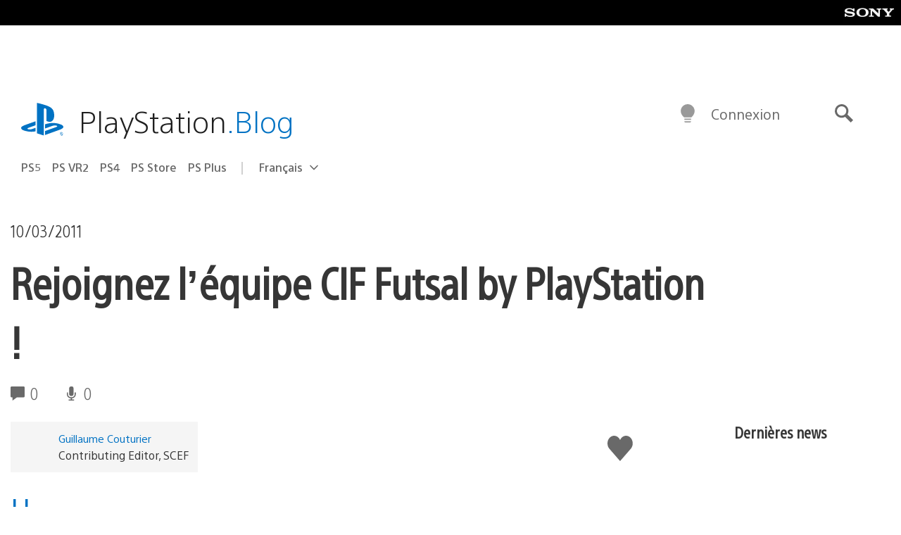

--- FILE ---
content_type: text/html; charset=UTF-8
request_url: https://blog.fr.playstation.com/2011/03/10/rejoignez-lquipe-cif-futsal-by-playstation/
body_size: 28848
content:
<!doctype html>
<html lang="fr-FR" prefix="og: http://ogp.me/ns# article: http://ogp.me/ns/article#" class="no-js">
<head>
	<meta charset="UTF-8">
	<meta name="viewport" content="width=device-width, initial-scale=1, minimum-scale=1">
	<link rel="profile" href="http://gmpg.org/xfn/11">

	<script>document.documentElement.classList.remove("no-js");</script>

	<script>
		var currentDarkModeOption = localStorage.getItem( 'darkMode' );

		if ( currentDarkModeOption && currentDarkModeOption === 'dark' ) {
			document.documentElement.classList.add( 'prefers-color-mode-dark' );
		}

		if ( currentDarkModeOption && currentDarkModeOption === 'light' ) {
			document.documentElement.classList.add( 'prefers-color-mode-light' );
		}
	</script>

	<style type="text/css">
		/*! normalize.css v8.0.0 | MIT License | github.com/necolas/normalize.css */
		html{line-height:1.15;-webkit-text-size-adjust:100%}body{margin:0}link{display:none}h1{font-size:2em;margin:0.67em 0}hr{box-sizing:content-box;height:0;overflow:visible}pre{font-family:monospace, monospace;font-size:1em}a{background-color:transparent}abbr[title]{border-bottom:none;text-decoration:underline;-webkit-text-decoration:underline dotted;text-decoration:underline dotted}b,strong{font-weight:bolder}code,kbd,samp{font-family:monospace, monospace;font-size:1em}small{font-size:80%}sub,sup{font-size:75%;line-height:0;position:relative;vertical-align:baseline}sub{bottom:-0.25em}sup{top:-0.5em}img{border-style:none}button,input,optgroup,select,textarea{font-family:inherit;font-size:100%;line-height:1.15;margin:0}button,input{overflow:visible}button,select{text-transform:none}button,[type="button"],[type="reset"],[type="submit"]{-webkit-appearance:button}button::-moz-focus-inner,[type="button"]::-moz-focus-inner,[type="reset"]::-moz-focus-inner,[type="submit"]::-moz-focus-inner{border-style:none;padding:0}button:-moz-focusring,[type="button"]:-moz-focusring,[type="reset"]:-moz-focusring,[type="submit"]:-moz-focusring{outline:1px dotted ButtonText}fieldset{padding:0.35em 0.75em 0.625em}legend{box-sizing:border-box;color:inherit;display:table;max-width:100%;padding:0;white-space:normal}progress{vertical-align:baseline}textarea{overflow:auto}[type="checkbox"],[type="radio"]{box-sizing:border-box;padding:0}[type="number"]::-webkit-inner-spin-button,[type="number"]::-webkit-outer-spin-button{height:auto}[type="search"]{-webkit-appearance:textfield;outline-offset:-2px}[type="search"]::-webkit-search-decoration{-webkit-appearance:none}::-webkit-file-upload-button{-webkit-appearance:button;font:inherit}details{display:block}summary{display:list-item}template{display:none}[hidden]{display:none}
	</style>

	<script type="text/javascript" id="altis-accelerate-accelerate-js-before">
/* <![CDATA[ */
var Altis = Altis || {}; Altis.Analytics = {"Ready":false,"Loaded":false,"Consent":{"CookiePrefix":"wp_consent","Enabled":true,"Allowed":["functional","statistics-anonymous"]},"Config":{"LogEndpoint":"https:\/\/eu.accelerate.altis.cloud\/log","AppId":"a5470797cb9b49b3a8cdb698a4bbcb95","ExcludeBots":true},"Noop":true,"Data":{"Endpoint":{},"AppPackageName":"playstationblogenfranais","AppVersion":"","SiteName":"PlayStation Blog en fran\u00e7ais","Attributes":{"postType":"post","postId":14789,"author":"gcouturier","authorId":"120012526264","blog":"https:\/\/blog.fr.playstation.com","network":"https:\/\/blog.playstation.com\/","blogId":10,"networkId":1},"Metrics":{}},"Audiences":[{"id":4063475720,"config":{"include":"all","groups":[{"include":"any","rules":[{"field":"endpoint.Location.Country","operator":"=","value":"AR","type":"string"},{"field":"endpoint.Location.Country","operator":"=","value":"BO","type":"string"},{"field":"endpoint.Location.Country","operator":"=","value":"BR","type":"string"},{"field":"endpoint.Location.Country","operator":"=","value":"CL","type":"string"},{"field":"endpoint.Location.Country","operator":"=","value":"CO","type":"string"},{"field":"endpoint.Location.Country","operator":"=","value":"CR","type":"string"},{"field":"endpoint.Location.Country","operator":"=","value":"DO","type":"string"},{"field":"endpoint.Location.Country","operator":"=","value":"EC","type":"string"},{"field":"endpoint.Location.Country","operator":"=","value":"SV","type":"string"},{"field":"endpoint.Location.Country","operator":"=","value":"GT","type":"string"},{"field":"endpoint.Location.Country","operator":"=","value":"HN","type":"string"},{"field":"endpoint.Location.Country","operator":"=","value":"MX","type":"string"},{"field":"endpoint.Location.Country","operator":"=","value":"NI","type":"string"},{"field":"endpoint.Location.Country","operator":"=","value":"PA","type":"string"},{"field":"endpoint.Location.Country","operator":"=","value":"PY","type":"string"},{"field":"endpoint.Location.Country","operator":"=","value":"PE","type":"string"},{"field":"endpoint.Location.Country","operator":"=","value":"UY","type":"string"},{"field":"endpoint.Location.Country","operator":"=","value":"VE","type":"string"}]}]}},{"id":202360640,"config":{"include":"all","groups":[{"include":"any","rules":[{"field":"endpoint.Location.Country","operator":"=","value":"AE","type":"string"},{"field":"endpoint.Location.Country","operator":"=","value":"AD","type":"string"},{"field":"endpoint.Location.Country","operator":"=","value":"AL","type":"string"},{"field":"endpoint.Location.Country","operator":"=","value":"AM","type":"string"},{"field":"endpoint.Location.Country","operator":"=","value":"AO","type":"string"},{"field":"endpoint.Location.Country","operator":"=","value":"AT","type":"string"},{"field":"endpoint.Location.Country","operator":"=","value":"AU","type":"string"},{"field":"endpoint.Location.Country","operator":"=","value":"AZ","type":"string"},{"field":"endpoint.Location.Country","operator":"=","value":"BA","type":"string"},{"field":"endpoint.Location.Country","operator":"=","value":"BD","type":"string"},{"field":"endpoint.Location.Country","operator":"=","value":"BE","type":"string"},{"field":"endpoint.Location.Country","operator":"=","value":"BG","type":"string"},{"field":"endpoint.Location.Country","operator":"=","value":"BH","type":"string"},{"field":"endpoint.Location.Country","operator":"=","value":"BW","type":"string"},{"field":"endpoint.Location.Country","operator":"=","value":"BY","type":"string"},{"field":"endpoint.Location.Country","operator":"=","value":"CD","type":"string"},{"field":"endpoint.Location.Country","operator":"=","value":"CH","type":"string"},{"field":"endpoint.Location.Country","operator":"=","value":"CM","type":"string"},{"field":"endpoint.Location.Country","operator":"=","value":"CY","type":"string"},{"field":"endpoint.Location.Country","operator":"=","value":"CZ","type":"string"},{"field":"endpoint.Location.Country","operator":"=","value":"DE","type":"string"},{"field":"endpoint.Location.Country","operator":"=","value":"DK","type":"string"},{"field":"endpoint.Location.Country","operator":"=","value":"DJ","type":"string"},{"field":"endpoint.Location.Country","operator":"=","value":"DZ","type":"string"},{"field":"endpoint.Location.Country","operator":"=","value":"EE","type":"string"},{"field":"endpoint.Location.Country","operator":"=","value":"EG","type":"string"},{"field":"endpoint.Location.Country","operator":"=","value":"ES","type":"string"},{"field":"endpoint.Location.Country","operator":"=","value":"ET","type":"string"},{"field":"endpoint.Location.Country","operator":"=","value":"FI","type":"string"},{"field":"endpoint.Location.Country","operator":"=","value":"FJ","type":"string"},{"field":"endpoint.Location.Country","operator":"=","value":"FR","type":"string"},{"field":"endpoint.Location.Country","operator":"=","value":"GB","type":"string"},{"field":"endpoint.Location.Country","operator":"=","value":"GE","type":"string"},{"field":"endpoint.Location.Country","operator":"=","value":"GH","type":"string"},{"field":"endpoint.Location.Country","operator":"=","value":"GI","type":"string"},{"field":"endpoint.Location.Country","operator":"=","value":"GR","type":"string"},{"field":"endpoint.Location.Country","operator":"=","value":"HU","type":"string"},{"field":"endpoint.Location.Country","operator":"=","value":"HR","type":"string"},{"field":"endpoint.Location.Country","operator":"=","value":"IE","type":"string"},{"field":"endpoint.Location.Country","operator":"=","value":"IL","type":"string"},{"field":"endpoint.Location.Country","operator":"=","value":"IN","type":"string"},{"field":"endpoint.Location.Country","operator":"=","value":"IS","type":"string"},{"field":"endpoint.Location.Country","operator":"=","value":"IT","type":"string"},{"field":"endpoint.Location.Country","operator":"=","value":"JO","type":"string"},{"field":"endpoint.Location.Country","operator":"=","value":"KE","type":"string"},{"field":"endpoint.Location.Country","operator":"=","value":"KG","type":"string"},{"field":"endpoint.Location.Country","operator":"=","value":"KW","type":"string"},{"field":"endpoint.Location.Country","operator":"=","value":"KZ","type":"string"},{"field":"endpoint.Location.Country","operator":"=","value":"LB","type":"string"},{"field":"endpoint.Location.Country","operator":"=","value":"LI","type":"string"},{"field":"endpoint.Location.Country","operator":"=","value":"LT","type":"string"},{"field":"endpoint.Location.Country","operator":"=","value":"LU","type":"string"},{"field":"endpoint.Location.Country","operator":"=","value":"LV","type":"string"},{"field":"endpoint.Location.Country","operator":"=","value":"MA","type":"string"},{"field":"endpoint.Location.Country","operator":"=","value":"MC","type":"string"},{"field":"endpoint.Location.Country","operator":"=","value":"MD","type":"string"},{"field":"endpoint.Location.Country","operator":"=","value":"ME","type":"string"},{"field":"endpoint.Location.Country","operator":"=","value":"MG","type":"string"},{"field":"endpoint.Location.Country","operator":"=","value":"MK","type":"string"},{"field":"endpoint.Location.Country","operator":"=","value":"MT","type":"string"},{"field":"endpoint.Location.Country","operator":"=","value":"MU","type":"string"},{"field":"endpoint.Location.Country","operator":"=","value":"MW","type":"string"},{"field":"endpoint.Location.Country","operator":"=","value":"MZ","type":"string"},{"field":"endpoint.Location.Country","operator":"=","value":"NA","type":"string"},{"field":"endpoint.Location.Country","operator":"=","value":"NG","type":"string"},{"field":"endpoint.Location.Country","operator":"=","value":"NL","type":"string"},{"field":"endpoint.Location.Country","operator":"=","value":"NO","type":"string"},{"field":"endpoint.Location.Country","operator":"=","value":"NZ","type":"string"},{"field":"endpoint.Location.Country","operator":"=","value":"OM","type":"string"},{"field":"endpoint.Location.Country","operator":"=","value":"PG","type":"string"},{"field":"endpoint.Location.Country","operator":"=","value":"PK","type":"string"},{"field":"endpoint.Location.Country","operator":"=","value":"PL","type":"string"},{"field":"endpoint.Location.Country","operator":"=","value":"PT","type":"string"},{"field":"endpoint.Location.Country","operator":"=","value":"QA","type":"string"},{"field":"endpoint.Location.Country","operator":"=","value":"RO","type":"string"},{"field":"endpoint.Location.Country","operator":"=","value":"RS","type":"string"},{"field":"endpoint.Location.Country","operator":"=","value":"RU","type":"string"},{"field":"endpoint.Location.Country","operator":"=","value":"SA","type":"string"},{"field":"endpoint.Location.Country","operator":"=","value":"SE","type":"string"},{"field":"endpoint.Location.Country","operator":"=","value":"SI","type":"string"},{"field":"endpoint.Location.Country","operator":"=","value":"SK","type":"string"},{"field":"endpoint.Location.Country","operator":"=","value":"SM","type":"string"},{"field":"endpoint.Location.Country","operator":"=","value":"SN","type":"string"},{"field":"endpoint.Location.Country","operator":"=","value":"SO","type":"string"},{"field":"endpoint.Location.Country","operator":"=","value":"SZ","type":"string"},{"field":"endpoint.Location.Country","operator":"=","value":"TJ","type":"string"},{"field":"endpoint.Location.Country","operator":"=","value":"TM","type":"string"},{"field":"endpoint.Location.Country","operator":"=","value":"TN","type":"string"},{"field":"endpoint.Location.Country","operator":"=","value":"TR","type":"string"},{"field":"endpoint.Location.Country","operator":"=","value":"TZ","type":"string"},{"field":"endpoint.Location.Country","operator":"=","value":"UA","type":"string"},{"field":"endpoint.Location.Country","operator":"=","value":"UG","type":"string"},{"field":"endpoint.Location.Country","operator":"=","value":"UK","type":"string"},{"field":"endpoint.Location.Country","operator":"=","value":"UZ","type":"string"},{"field":"endpoint.Location.Country","operator":"=","value":"VA","type":"string"},{"field":"endpoint.Location.Country","operator":"=","value":"XK","type":"string"},{"field":"endpoint.Location.Country","operator":"=","value":"YE","type":"string"},{"field":"endpoint.Location.Country","operator":"=","value":"ZA","type":"string"},{"field":"endpoint.Location.Country","operator":"=","value":"ZM","type":"string"},{"field":"endpoint.Location.Country","operator":"=","value":"ZW","type":"string"}]}]}},{"id":493781949,"config":{"include":"all","groups":[{"include":"any","rules":[{"field":"endpoint.Location.Country","operator":"=","value":"SG","type":"string"},{"field":"endpoint.Location.Country","operator":"=","value":"ID","type":"string"},{"field":"endpoint.Location.Country","operator":"=","value":"MY","type":"string"},{"field":"endpoint.Location.Country","operator":"=","value":"TH","type":"string"},{"field":"endpoint.Location.Country","operator":"=","value":"PH","type":"string"},{"field":"endpoint.Location.Country","operator":"=","value":"VN","type":"string"}]}]}},{"id":740343651,"config":{"include":"all","groups":[{"include":"any","rules":[{"field":"endpoint.Location.Country","operator":"=","value":"AL","type":"string"},{"field":"endpoint.Location.Country","operator":"=","value":"AT","type":"string"},{"field":"endpoint.Location.Country","operator":"=","value":"BA","type":"string"},{"field":"endpoint.Location.Country","operator":"=","value":"BE","type":"string"},{"field":"endpoint.Location.Country","operator":"=","value":"BG","type":"string"},{"field":"endpoint.Location.Country","operator":"=","value":"CH","type":"string"},{"field":"endpoint.Location.Country","operator":"=","value":"CY","type":"string"},{"field":"endpoint.Location.Country","operator":"=","value":"CZ","type":"string"},{"field":"endpoint.Location.Country","operator":"=","value":"DK","type":"string"},{"field":"endpoint.Location.Country","operator":"=","value":"EE","type":"string"},{"field":"endpoint.Location.Country","operator":"=","value":"ES","type":"string"},{"field":"endpoint.Location.Country","operator":"=","value":"FI","type":"string"},{"field":"endpoint.Location.Country","operator":"=","value":"FR","type":"string"},{"field":"endpoint.Location.Country","operator":"=","value":"GB","type":"string"},{"field":"endpoint.Location.Country","operator":"=","value":"GI","type":"string"},{"field":"endpoint.Location.Country","operator":"=","value":"GR","type":"string"},{"field":"endpoint.Location.Country","operator":"=","value":"HU","type":"string"},{"field":"endpoint.Location.Country","operator":"=","value":"HR","type":"string"},{"field":"endpoint.Location.Country","operator":"=","value":"IE","type":"string"},{"field":"endpoint.Location.Country","operator":"=","value":"IL","type":"string"},{"field":"endpoint.Location.Country","operator":"=","value":"IN","type":"string"},{"field":"endpoint.Location.Country","operator":"=","value":"IS","type":"string"},{"field":"endpoint.Location.Country","operator":"=","value":"IT","type":"string"},{"field":"endpoint.Location.Country","operator":"=","value":"JO","type":"string"},{"field":"endpoint.Location.Country","operator":"=","value":"KW","type":"string"},{"field":"endpoint.Location.Country","operator":"=","value":"LB","type":"string"},{"field":"endpoint.Location.Country","operator":"=","value":"LT","type":"string"},{"field":"endpoint.Location.Country","operator":"=","value":"LU","type":"string"},{"field":"endpoint.Location.Country","operator":"=","value":"LV","type":"string"},{"field":"endpoint.Location.Country","operator":"=","value":"MA","type":"string"},{"field":"endpoint.Location.Country","operator":"=","value":"MC","type":"string"},{"field":"endpoint.Location.Country","operator":"=","value":"MD","type":"string"},{"field":"endpoint.Location.Country","operator":"=","value":"ME","type":"string"},{"field":"endpoint.Location.Country","operator":"=","value":"MK","type":"string"},{"field":"endpoint.Location.Country","operator":"=","value":"MT","type":"string"},{"field":"endpoint.Location.Country","operator":"=","value":"NL","type":"string"},{"field":"endpoint.Location.Country","operator":"=","value":"NO","type":"string"},{"field":"endpoint.Location.Country","operator":"=","value":"OM","type":"string"},{"field":"endpoint.Location.Country","operator":"=","value":"PL","type":"string"},{"field":"endpoint.Location.Country","operator":"=","value":"PT","type":"string"},{"field":"endpoint.Location.Country","operator":"=","value":"QA","type":"string"},{"field":"endpoint.Location.Country","operator":"=","value":"RO","type":"string"},{"field":"endpoint.Location.Country","operator":"=","value":"RS","type":"string"},{"field":"endpoint.Location.Country","operator":"=","value":"SE","type":"string"},{"field":"endpoint.Location.Country","operator":"=","value":"SI","type":"string"},{"field":"endpoint.Location.Country","operator":"=","value":"SK","type":"string"},{"field":"endpoint.Location.Country","operator":"=","value":"SM","type":"string"},{"field":"endpoint.Location.Country","operator":"=","value":"TR","type":"string"},{"field":"endpoint.Location.Country","operator":"=","value":"UA","type":"string"},{"field":"endpoint.Location.Country","operator":"=","value":"UK","type":"string"},{"field":"endpoint.Location.Country","operator":"=","value":"VA","type":"string"}]}]}},{"id":4079745168,"config":{"include":"all","groups":[{"include":"any","rules":[{"field":"endpoint.Location.Country","operator":"=","value":"CA","type":"string"},{"field":"endpoint.Location.Country","operator":"=","value":"US","type":"string"}]}]}},{"id":137139,"config":{"include":"all","groups":[{"include":"any","rules":[{"field":"endpoint.Location.Country","operator":"=","value":"FR","type":"string"}]}]}}]};Altis.Analytics.onReady = function ( callback ) {if ( Altis.Analytics.Ready ) {callback();} else {window.addEventListener( 'altis.analytics.ready', callback );}};Altis.Analytics.onLoad = function ( callback ) {if ( Altis.Analytics.Loaded ) {callback();} else {window.addEventListener( 'altis.analytics.loaded', callback );}};
/* ]]> */
</script>
<script type="text/javascript" src="https://eu.accelerate.altis.cloud/accelerate.3.5.2.js?ver=7f92e30756165bf9ac7e409812147ada" id="altis-accelerate-accelerate-js" async></script>
<script type="text/javascript" id="altis-accelerate-experiments-js-before">
/* <![CDATA[ */
window.Altis = window.Altis || {};window.Altis.Analytics = window.Altis.Analytics || {};window.Altis.Analytics.Experiments = window.Altis.Analytics.Experiments || {};window.Altis.Analytics.Experiments.BuildURL = "https:\/\/blog.fr.playstation.com\/content\/mu-plugins\/altis-accelerate\/build";window.Altis.Analytics.Experiments.Goals = {"engagement":{"name":"engagement","event":"click","label":"Engagement (Default)","selector":"a,input[type=\"button\"],input[type=\"submit\"],input[type=\"image\"],button,area","closest":null,"args":{"validation_message":"You need to add at least one clickable element or a form to track conversions."}},"click_any_link":{"name":"click_any_link","event":"click","label":"Click on any link","selector":"a","closest":null,"args":{"validation_message":"You need to add at least one link to this content to track conversions."}},"submit_form":{"name":"submit_form","event":"submit","label":"Submit a form","selector":"form","closest":null,"args":{"validation_message":"You need to add a form to this content to track conversions."}}};
/* ]]> */
</script>
<script type="text/javascript" src="https://blog.fr.playstation.com/content/mu-plugins/altis-accelerate/build/experiments.5a093149.js?ver=7f92e30756165bf9ac7e409812147ada" id="altis-accelerate-experiments-js" async></script>
<title>Rejoignez l&rsquo;équipe CIF Futsal by PlayStation ! &#8211; PlayStation Blog en français</title>
<meta name='robots' content='max-image-preview:large' />
<link rel='preconnect' href='https://cdn.cookielaw.org' />
<link rel="alternate" type="application/rss+xml" title="PlayStation Blog en français &raquo; Flux" href="https://blog.fr.playstation.com/feed/" />
<link rel="alternate" type="application/rss+xml" title="PlayStation Blog en français &raquo; Flux des commentaires" href="https://blog.fr.playstation.com/comments/feed/" />
<style id='classic-theme-styles-inline-css' type='text/css'>
/*! This file is auto-generated */
.wp-block-button__link{color:#fff;background-color:#32373c;border-radius:9999px;box-shadow:none;text-decoration:none;padding:calc(.667em + 2px) calc(1.333em + 2px);font-size:1.125em}.wp-block-file__button{background:#32373c;color:#fff;text-decoration:none}
</style>
<style id='global-styles-inline-css' type='text/css'>
:root{--wp--preset--aspect-ratio--square: 1;--wp--preset--aspect-ratio--4-3: 4/3;--wp--preset--aspect-ratio--3-4: 3/4;--wp--preset--aspect-ratio--3-2: 3/2;--wp--preset--aspect-ratio--2-3: 2/3;--wp--preset--aspect-ratio--16-9: 16/9;--wp--preset--aspect-ratio--9-16: 9/16;--wp--preset--color--black: #1f1f1f;--wp--preset--color--cyan-bluish-gray: #abb8c3;--wp--preset--color--white: #fff;--wp--preset--color--pale-pink: #f78da7;--wp--preset--color--vivid-red: #cf2e2e;--wp--preset--color--luminous-vivid-orange: #ff6900;--wp--preset--color--luminous-vivid-amber: #fcb900;--wp--preset--color--light-green-cyan: #7bdcb5;--wp--preset--color--vivid-green-cyan: #00d084;--wp--preset--color--pale-cyan-blue: #8ed1fc;--wp--preset--color--vivid-cyan-blue: #0693e3;--wp--preset--color--vivid-purple: #9b51e0;--wp--preset--color--dark-grey: #363636;--wp--preset--color--grey: #999;--wp--preset--color--satin-blue: #0072c3;--wp--preset--color--light-blue: #00a2ff;--wp--preset--color--dark-blue: #002f67;--wp--preset--color--pale-blue: var( --pale-blue );--wp--preset--gradient--vivid-cyan-blue-to-vivid-purple: linear-gradient(135deg,rgba(6,147,227,1) 0%,rgb(155,81,224) 100%);--wp--preset--gradient--light-green-cyan-to-vivid-green-cyan: linear-gradient(135deg,rgb(122,220,180) 0%,rgb(0,208,130) 100%);--wp--preset--gradient--luminous-vivid-amber-to-luminous-vivid-orange: linear-gradient(135deg,rgba(252,185,0,1) 0%,rgba(255,105,0,1) 100%);--wp--preset--gradient--luminous-vivid-orange-to-vivid-red: linear-gradient(135deg,rgba(255,105,0,1) 0%,rgb(207,46,46) 100%);--wp--preset--gradient--very-light-gray-to-cyan-bluish-gray: linear-gradient(135deg,rgb(238,238,238) 0%,rgb(169,184,195) 100%);--wp--preset--gradient--cool-to-warm-spectrum: linear-gradient(135deg,rgb(74,234,220) 0%,rgb(151,120,209) 20%,rgb(207,42,186) 40%,rgb(238,44,130) 60%,rgb(251,105,98) 80%,rgb(254,248,76) 100%);--wp--preset--gradient--blush-light-purple: linear-gradient(135deg,rgb(255,206,236) 0%,rgb(152,150,240) 100%);--wp--preset--gradient--blush-bordeaux: linear-gradient(135deg,rgb(254,205,165) 0%,rgb(254,45,45) 50%,rgb(107,0,62) 100%);--wp--preset--gradient--luminous-dusk: linear-gradient(135deg,rgb(255,203,112) 0%,rgb(199,81,192) 50%,rgb(65,88,208) 100%);--wp--preset--gradient--pale-ocean: linear-gradient(135deg,rgb(255,245,203) 0%,rgb(182,227,212) 50%,rgb(51,167,181) 100%);--wp--preset--gradient--electric-grass: linear-gradient(135deg,rgb(202,248,128) 0%,rgb(113,206,126) 100%);--wp--preset--gradient--midnight: linear-gradient(135deg,rgb(2,3,129) 0%,rgb(40,116,252) 100%);--wp--preset--font-size--small: 13px;--wp--preset--font-size--medium: 20px;--wp--preset--font-size--large: 36px;--wp--preset--font-size--x-large: 42px;--wp--preset--spacing--20: 0.44rem;--wp--preset--spacing--30: 0.67rem;--wp--preset--spacing--40: 1rem;--wp--preset--spacing--50: 1.5rem;--wp--preset--spacing--60: 2.25rem;--wp--preset--spacing--70: 3.38rem;--wp--preset--spacing--80: 5.06rem;--wp--preset--shadow--natural: 6px 6px 9px rgba(0, 0, 0, 0.2);--wp--preset--shadow--deep: 12px 12px 50px rgba(0, 0, 0, 0.4);--wp--preset--shadow--sharp: 6px 6px 0px rgba(0, 0, 0, 0.2);--wp--preset--shadow--outlined: 6px 6px 0px -3px rgba(255, 255, 255, 1), 6px 6px rgba(0, 0, 0, 1);--wp--preset--shadow--crisp: 6px 6px 0px rgba(0, 0, 0, 1);}:where(.is-layout-flex){gap: 0.5em;}:where(.is-layout-grid){gap: 0.5em;}body .is-layout-flex{display: flex;}.is-layout-flex{flex-wrap: wrap;align-items: center;}.is-layout-flex > :is(*, div){margin: 0;}body .is-layout-grid{display: grid;}.is-layout-grid > :is(*, div){margin: 0;}:where(.wp-block-columns.is-layout-flex){gap: 2em;}:where(.wp-block-columns.is-layout-grid){gap: 2em;}:where(.wp-block-post-template.is-layout-flex){gap: 1.25em;}:where(.wp-block-post-template.is-layout-grid){gap: 1.25em;}.has-black-color{color: var(--wp--preset--color--black) !important;}.has-cyan-bluish-gray-color{color: var(--wp--preset--color--cyan-bluish-gray) !important;}.has-white-color{color: var(--wp--preset--color--white) !important;}.has-pale-pink-color{color: var(--wp--preset--color--pale-pink) !important;}.has-vivid-red-color{color: var(--wp--preset--color--vivid-red) !important;}.has-luminous-vivid-orange-color{color: var(--wp--preset--color--luminous-vivid-orange) !important;}.has-luminous-vivid-amber-color{color: var(--wp--preset--color--luminous-vivid-amber) !important;}.has-light-green-cyan-color{color: var(--wp--preset--color--light-green-cyan) !important;}.has-vivid-green-cyan-color{color: var(--wp--preset--color--vivid-green-cyan) !important;}.has-pale-cyan-blue-color{color: var(--wp--preset--color--pale-cyan-blue) !important;}.has-vivid-cyan-blue-color{color: var(--wp--preset--color--vivid-cyan-blue) !important;}.has-vivid-purple-color{color: var(--wp--preset--color--vivid-purple) !important;}.has-black-background-color{background-color: var(--wp--preset--color--black) !important;}.has-cyan-bluish-gray-background-color{background-color: var(--wp--preset--color--cyan-bluish-gray) !important;}.has-white-background-color{background-color: var(--wp--preset--color--white) !important;}.has-pale-pink-background-color{background-color: var(--wp--preset--color--pale-pink) !important;}.has-vivid-red-background-color{background-color: var(--wp--preset--color--vivid-red) !important;}.has-luminous-vivid-orange-background-color{background-color: var(--wp--preset--color--luminous-vivid-orange) !important;}.has-luminous-vivid-amber-background-color{background-color: var(--wp--preset--color--luminous-vivid-amber) !important;}.has-light-green-cyan-background-color{background-color: var(--wp--preset--color--light-green-cyan) !important;}.has-vivid-green-cyan-background-color{background-color: var(--wp--preset--color--vivid-green-cyan) !important;}.has-pale-cyan-blue-background-color{background-color: var(--wp--preset--color--pale-cyan-blue) !important;}.has-vivid-cyan-blue-background-color{background-color: var(--wp--preset--color--vivid-cyan-blue) !important;}.has-vivid-purple-background-color{background-color: var(--wp--preset--color--vivid-purple) !important;}.has-black-border-color{border-color: var(--wp--preset--color--black) !important;}.has-cyan-bluish-gray-border-color{border-color: var(--wp--preset--color--cyan-bluish-gray) !important;}.has-white-border-color{border-color: var(--wp--preset--color--white) !important;}.has-pale-pink-border-color{border-color: var(--wp--preset--color--pale-pink) !important;}.has-vivid-red-border-color{border-color: var(--wp--preset--color--vivid-red) !important;}.has-luminous-vivid-orange-border-color{border-color: var(--wp--preset--color--luminous-vivid-orange) !important;}.has-luminous-vivid-amber-border-color{border-color: var(--wp--preset--color--luminous-vivid-amber) !important;}.has-light-green-cyan-border-color{border-color: var(--wp--preset--color--light-green-cyan) !important;}.has-vivid-green-cyan-border-color{border-color: var(--wp--preset--color--vivid-green-cyan) !important;}.has-pale-cyan-blue-border-color{border-color: var(--wp--preset--color--pale-cyan-blue) !important;}.has-vivid-cyan-blue-border-color{border-color: var(--wp--preset--color--vivid-cyan-blue) !important;}.has-vivid-purple-border-color{border-color: var(--wp--preset--color--vivid-purple) !important;}.has-vivid-cyan-blue-to-vivid-purple-gradient-background{background: var(--wp--preset--gradient--vivid-cyan-blue-to-vivid-purple) !important;}.has-light-green-cyan-to-vivid-green-cyan-gradient-background{background: var(--wp--preset--gradient--light-green-cyan-to-vivid-green-cyan) !important;}.has-luminous-vivid-amber-to-luminous-vivid-orange-gradient-background{background: var(--wp--preset--gradient--luminous-vivid-amber-to-luminous-vivid-orange) !important;}.has-luminous-vivid-orange-to-vivid-red-gradient-background{background: var(--wp--preset--gradient--luminous-vivid-orange-to-vivid-red) !important;}.has-very-light-gray-to-cyan-bluish-gray-gradient-background{background: var(--wp--preset--gradient--very-light-gray-to-cyan-bluish-gray) !important;}.has-cool-to-warm-spectrum-gradient-background{background: var(--wp--preset--gradient--cool-to-warm-spectrum) !important;}.has-blush-light-purple-gradient-background{background: var(--wp--preset--gradient--blush-light-purple) !important;}.has-blush-bordeaux-gradient-background{background: var(--wp--preset--gradient--blush-bordeaux) !important;}.has-luminous-dusk-gradient-background{background: var(--wp--preset--gradient--luminous-dusk) !important;}.has-pale-ocean-gradient-background{background: var(--wp--preset--gradient--pale-ocean) !important;}.has-electric-grass-gradient-background{background: var(--wp--preset--gradient--electric-grass) !important;}.has-midnight-gradient-background{background: var(--wp--preset--gradient--midnight) !important;}.has-small-font-size{font-size: var(--wp--preset--font-size--small) !important;}.has-medium-font-size{font-size: var(--wp--preset--font-size--medium) !important;}.has-large-font-size{font-size: var(--wp--preset--font-size--large) !important;}.has-x-large-font-size{font-size: var(--wp--preset--font-size--x-large) !important;}
:where(.wp-block-post-template.is-layout-flex){gap: 1.25em;}:where(.wp-block-post-template.is-layout-grid){gap: 1.25em;}
:where(.wp-block-columns.is-layout-flex){gap: 2em;}:where(.wp-block-columns.is-layout-grid){gap: 2em;}
:root :where(.wp-block-pullquote){font-size: 1.5em;line-height: 1.6;}
</style>
<link rel='stylesheet' id='1fbb9607597b29ed763749559528c9e5-css' integrity='sha384-xFUDp/EkncdIOxQVD+eAwevr9ngEYoY5RhPUrdi84QfY7PtZEJz76g2Vl0L02X/U' href='https://blog.fr.playstation.com/content/themes/playstation-2018/css/c598390f7bbb52fd59bf-main.css' type='text/css' media='all' />
<link rel='stylesheet' id='343ed8841144c4657775277c52d6df99-css' integrity='sha384-7qSCtNZ5uZZFHdCT9oek0ADNGS4hd38qrfSCFLowigHtx3KyKTygpkt1XIhQ4kI/' href='https://blog.fr.playstation.com/content/themes/playstation-2018/css/c598390f7bbb52fd59bf-singular.css' type='text/css' media='all' />
<script type="text/javascript" src="https://cdn.cookielaw.org/consent/0194a27f-57a3-7617-afa7-86ca2a2123a3/OtAutoBlock.js?ver=1.0" id="onetrust-cookie-notice-js"></script>
<script type="text/javascript" src="https://cdn.cookielaw.org/scripttemplates/otSDKStub.js?ver=1.0" id="onetrust-stub-js" data-domain-script="0194a27f-57a3-7617-afa7-86ca2a2123a3"></script>
<script type="text/javascript" id="onetrust-stub-js-after">
/* <![CDATA[ */
	const onUserData = new Promise( ( resolve ) => {
		window.addEventListener( 'noUserData', () => {
			resolve( {
				id: null,
				plus: null
			} );
		} );

		window.addEventListener( 'getUserData', ( data ) => {
			userData = data.detail;

			resolve( {
				id: userData?.psnID,
				plus: userData?.psPlus
			} );
		} );
	} );

	window.OptanonWrapper = () => {
		// Convert categories to array.
		const categories = window.OnetrustActiveGroups.split( ',' ).reduce( ( array, e ) => {
			if ( e ) {
				array.push( e );
			}
			return array;
		}, [] );

		const targetingGroupId = 'C0004';
		const performanceGroupId = 'C0002';
		const youTubeGroupId = 'SEU21';

		// Check if the targeting category was consented to.
		if ( categories.includes( targetingGroupId ) ) {
			window.Altis.Analytics.Noop = false;
				if ( ! document.getElementById( 'psn-ga4' ) ) {
		const scriptTag = document.createElement( 'script' );
		scriptTag.setAttribute( 'id', 'psn-ga4' );
		scriptTag.setAttribute( 'src', 'https://www.googletagmanager.com/gtag/js?id=G-TV5SJ7Z0RB' );
		scriptTag.setAttribute( 'type', 'text/javascript' );
		scriptTag.setAttribute( 'async', '' );

		document.head.appendChild( scriptTag );
	}

	window.dataLayer = window.dataLayer || [];
	function gtag(){dataLayer.push(arguments);}
	gtag('js', new Date());
	gtag('config', 'G-TV5SJ7Z0RB', {});
		(function(i,s,o,g,r,a,m){i['GoogleAnalyticsObject']=r;i[r]=i[r]||function(){(i[r].q=i[r].q||[]).push(arguments)},i[r].l=1*new Date();a=s.createElement(o),m=s.getElementsByTagName(o)[0];a.async=1;a.src=g;m.parentNode.insertBefore(a,m)})(window,document,'script','https://www.google-analytics.com/analytics.js','ga');
	ga('create', 'UA-7880555-18', 'auto');
	ga('send', 'pageview');
			}

		// Check if the performance category was consented to.
		if ( categories.includes( performanceGroupId ) ) {
					if ( ! document.getElementById( 'adobe-analytics' ) ) {
			const scriptTag = document.createElement( 'script' );
			scriptTag.setAttribute( 'id', 'adobe-analytics' );
			scriptTag.setAttribute( 'src', '//assets.adobedtm.com/3dc13bcabc29/51371216b955/launch-e57e603e27e9.min.js' );
			scriptTag.setAttribute( 'type', 'text/javascript' );
			scriptTag.setAttribute( 'async', '' );

			document.head.appendChild( scriptTag );
		}

		onUserData.then( ( user ) => {
			DataLayer.default.pageview({
				primaryCategory: psnAnalytics.primaryCategory,
				pageTypes: {
					'/': 'list',
					'/page/*': 'list',
					'/tag/*': 'list',
					'/category/*': 'list',
					'$//(\/[12]\d{3}\/(0[1-9]|1[0-2])\/(0[1-9]|[12]\d|3[01]))\/(.*)/gi': 'detail',
				},
				app: {
					env: psnAnalytics.app.env,
					name: 'blog',
					version: psnAnalytics.app.version
				},
				locale: psnAnalytics.locale,
				user: user
			} );
		} );

		if ( psnAnalytics.search ) {
			DataLayer.default.search( psnAnalytics.search );
		}
				}

		// Add body class if the YouTube category was consented to.
		if ( categories.includes( youTubeGroupId ) ) {
			document.body.classList.add( 'onetrust-youtube-consent' );
		} else {
			document.body.classList.remove( 'onetrust-youtube-consent' );
		}

		const consentEvent = new CustomEvent( 'wp_listen_for_consent_change', {
			detail: {
				statistics: categories.includes( youTubeGroupId ) ? 'allow' : 'deny'
			},
		} );

		document.dispatchEvent( consentEvent );
	}
	
/* ]]> */
</script>
<link rel="https://api.w.org/" href="https://blog.fr.playstation.com/wp-json/" /><link rel="alternate" title="JSON" type="application/json" href="https://blog.fr.playstation.com/wp-json/wp/v2/posts/14789" /><link rel="EditURI" type="application/rsd+xml" title="RSD" href="https://blog.fr.playstation.com/xmlrpc.php?rsd" />

<link rel="canonical" href="https://blog.fr.playstation.com/2011/03/10/rejoignez-lquipe-cif-futsal-by-playstation/" />
<link rel='shortlink' href='https://blog.fr.playstation.com/?p=14789' />
<link rel="alternate" title="oEmbed (JSON)" type="application/json+oembed" href="https://blog.fr.playstation.com/wp-json/oembed/1.0/embed?url=https%3A%2F%2Fblog.fr.playstation.com%2F2011%2F03%2F10%2Frejoignez-lquipe-cif-futsal-by-playstation%2F" />
<link rel="alternate" title="oEmbed (XML)" type="text/xml+oembed" href="https://blog.fr.playstation.com/wp-json/oembed/1.0/embed?url=https%3A%2F%2Fblog.fr.playstation.com%2F2011%2F03%2F10%2Frejoignez-lquipe-cif-futsal-by-playstation%2F&#038;format=xml" />
<meta property="og:title" name="og:title" content="Rejoignez l&rsquo;équipe CIF Futsal by PlayStation !" />
<meta property="og:type" name="og:type" content="article" />
<meta property="og:image" name="og:image" content="https://blog.fr.playstation.com/tachyon/sites/10/2020/09/cropped-PROJECT_THUNDER_TW_CVR_1500X500_FR_ONLY-1.jpg?w=0&#038;h=0" />
<meta property="og:url" name="og:url" content="https://blog.fr.playstation.com/2011/03/10/rejoignez-lquipe-cif-futsal-by-playstation/" />
<meta property="og:description" name="og:description" content="Hello les footeux ! Bien que le mercato soit termin&#233; depuis d&#233;but janvier, il existe encore une &#233;quipe qui recherche des joueurs ! Il s&#039;agit de l&#039;&#233;quipe de CIF Fustsal by PlayStation ! A l&#039;occasion du tournoi de Futsal organis&#233; par le Club des Internationaux de France et PlayStation, le dimanche 27 mars 2011, nous [...]" />
<meta property="og:locale" name="og:locale" content="fr_FR" />
<meta property="og:site_name" name="og:site_name" content="PlayStation Blog en français" />
<meta property="twitter:card" name="twitter:card" content="summary" />
<meta property="description" name="description" content="Hello les footeux ! Bien que le mercato soit termin&#233; depuis d&#233;but janvier, il existe encore une &#233;quipe qui recherche des joueurs ! Il s&#039;agit de l&#039;&#233;quipe de CIF Fustsal by PlayStation ! A l&#039;occasion du tournoi de Futsal organis&#233; par le Club des Internationaux de France et PlayStation, le dimanche 27 mars 2011, nous [...]" />
<meta property="article:tag" name="article:tag" content="futsal" />
<meta property="article:tag" name="article:tag" content="playstation" />
<meta property="article:section" name="article:section" content="Evénements" />
<meta property="article:published_time" name="article:published_time" content="2011-03-10T14:41:56+02:00" />
<meta property="article:modified_time" name="article:modified_time" content="2011-03-10T14:41:56+02:00" />
<meta property="article:author" name="article:author" content="https://blog.fr.playstation.com/author/gcouturier/" />
	<link rel="stylesheet" href="https://blog.fr.playstation.com/content/themes/playstation-2018/css/c598390f7bbb52fd59bf-fonts.css" media="print" onload="this.media='all'; this.onload=null;">
	<link rel="icon" href="https://blog.fr.playstation.com/tachyon/sites/10/2025/09/cropped-3102d6e6cb9f145128666b1384772aff42c0f362.png?fit=32%2C32" sizes="32x32" />
<link rel="icon" href="https://blog.fr.playstation.com/tachyon/sites/10/2025/09/cropped-3102d6e6cb9f145128666b1384772aff42c0f362.png?fit=192%2C192" sizes="192x192" />
<link rel="apple-touch-icon" href="https://blog.fr.playstation.com/tachyon/sites/10/2025/09/cropped-3102d6e6cb9f145128666b1384772aff42c0f362.png?fit=180%2C180" />
<meta name="msapplication-TileImage" content="https://blog.fr.playstation.com/tachyon/sites/10/2025/09/cropped-3102d6e6cb9f145128666b1384772aff42c0f362.png?fit=270%2C270" />
</head>

<body class="wp-singular post-template-default single single-post postid-14789 single-format-standard wp-theme-playstation-2018">
<div id="page" class="site">
	<a class="skip-link screen-reader-text" href="#primary">Accéder au contenu</a>

	
		<div class="pre-header">
		<div class="sony-banner">
	<a href="https://www.playstation.com"><img src="https://blog.fr.playstation.com/content/themes/playstation-2018/images/sonylogo-2x.jpg" alt="playstation.com" class="sony-logo" /></a>
</div>
<div class="page-banner ">
	
<template data-fallback data-parent-id="69e866e5-b4b4-4d44-84e3-6b95aea11092"><img fetchpriority="high" src="https://blog.fr.playstation.com/tachyon/sites/10/2022/12/cccbed5911e3de47b8b99f1d2c617dce031dd92f.png" class="page-banner__takeover-img geolocated-header-image wp-image-133814" srcset="https://blog.fr.playstation.com/tachyon/sites/10/2022/12/cccbed5911e3de47b8b99f1d2c617dce031dd92f.png?resize=1900%2C470&amp;zoom=1 1900w, https://blog.fr.playstation.com/tachyon/sites/10/2022/12/cccbed5911e3de47b8b99f1d2c617dce031dd92f.png?resize=1900%2C470&amp;zoom=0.76 1444w, https://blog.fr.playstation.com/tachyon/sites/10/2022/12/cccbed5911e3de47b8b99f1d2c617dce031dd92f.png?resize=1900%2C470&amp;zoom=0.62 1178w, https://blog.fr.playstation.com/tachyon/sites/10/2022/12/cccbed5911e3de47b8b99f1d2c617dce031dd92f.png?resize=1900%2C470&amp;zoom=0.5 950w, https://blog.fr.playstation.com/tachyon/sites/10/2022/12/cccbed5911e3de47b8b99f1d2c617dce031dd92f.png?resize=1900%2C470&amp;zoom=0.42 798w, https://blog.fr.playstation.com/tachyon/sites/10/2022/12/cccbed5911e3de47b8b99f1d2c617dce031dd92f.png?resize=1900%2C470&amp;zoom=0.32 608w, https://blog.fr.playstation.com/tachyon/sites/10/2022/12/cccbed5911e3de47b8b99f1d2c617dce031dd92f.png?resize=1900%2C470&amp;zoom=0.26 494w" sizes="100vw" width="1900" height="470" alt=""></template>
<personalization-block block-id="69e866e5-b4b4-4d44-84e3-6b95aea11092"></personalization-block></div>
	</div>
	
	<header id="masthead" class="site-header sticky">
		
<nav id="site-navigation" class="navigation__primary above-fold" aria-label="Menu principal">

	<div class="logo-menu-wrap">
	<div class="site-logo-link">
		<a href="https://www.playstation.com" class="playstation-logo">
			<span class="screen-reader-text">playstation.com</span>
				<svg class="icon icon--brand-ps icon--white" aria-hidden="true" viewBox="0 0 20 20" focusable="false" version="1.1">
		<title></title><path d="M1.5 15.51c-1.58-.44-1.84-1.37-1.12-1.9.66-.49 1.8-.86 1.8-.86l4.67-1.66v1.89l-3.36 1.2c-.59.21-.69.51-.2.67.48.16 1.36.11 1.95-.1l1.61-.58v1.69c-.1.02-.22.04-.32.05-1.62.27-3.34.16-5.03-.4zm9.85.2l5.24-1.87c.6-.21.69-.51.2-.67-.48-.16-1.36-.11-1.95.1l-3.49 1.23v-1.96l.2-.07s1.01-.36 2.43-.51c1.42-.16 3.16.02 4.52.54 1.54.49 1.71 1.2 1.32 1.69-.39.49-1.35.84-1.35.84l-7.12 2.56v-1.88zm.62-12.1c2.76.95 3.69 2.13 3.69 4.78 0 2.59-1.6 3.57-3.63 2.59V6.16c0-.57-.1-1.09-.64-1.23-.41-.13-.66.25-.66.81v12.08l-3.26-1.03V2.38c1.39.26 3.41.86 4.5 1.23zm7.25 13.1c0 .04-.01.07-.03.08-.02.02-.06.02-.1.02h-.21v-.21h.22c.03 0 .05 0 .07.01.04.03.05.06.05.1zm.15.48c-.01 0-.02-.02-.02-.03 0-.01-.01-.03-.01-.06V17c0-.05-.01-.08-.03-.1l-.04-.04c.02-.02.04-.03.06-.05.02-.03.03-.07.03-.11 0-.09-.04-.15-.11-.18a.29.29 0 0 0-.14-.03H18.76v.75h.14v-.31h.2c.04 0 .06 0 .08.01.03.01.04.04.04.08l.01.12c0 .03 0 .05.01.06 0 .01.01.02.01.03v.01h.15v-.04l-.03-.01zm-.88-.31c0-.15.06-.29.16-.39a.552.552 0 0 1 .94.39.552.552 0 1 1-.94.39.513.513 0 0 1-.16-.39zm.55.67c.18 0 .35-.07.47-.2a.65.65 0 0 0 0-.94.641.641 0 0 0-.47-.19c-.37 0-.67.3-.67.67 0 .18.07.34.2.47.13.12.29.19.47.19z" fill-rule="evenodd" class="icon-primary-color"/>	</svg>
			</a>
		<a href="https://blog.fr.playstation.com" class="blog-title">
			PlayStation<span class="highlight-blog">.Blog</span>
		</a>
	</div>
	<button class="menu-toggle" aria-label="Ouvrir menu" aria-expanded="false">
		<svg class="icon-menu-toggle" aria-hidden="true" version="1.1" xmlns="http://www.w3.org/2000/svg" xmlns:xlink="http://www.w3.org/1999/xlink" x="0px" y="0px" viewBox="0 0 100 100">
			<g class="svg-menu-toggle">
				<path class="line line-1" d="M5 13h90v14H5z"/>
				<path class="line line-2" d="M5 43h90v14H5z"/>
				<path class="line line-3" d="M5 73h90v14H5z"/>
			</g>
		</svg>
		<span class="screen-reader-text">Menu</span>
	</button>
	<div class="region-menu-wrap flex">
		<div class="primary-menu-container">
			<ul id="primary-menu" class="header__nav"><li id="menu-item-95262" class="menu-item menu-item-type-taxonomy menu-item-object-category menu-item-95262"><a href="https://blog.fr.playstation.com/category/playstation-5/">PS5</a></li>
<li id="menu-item-138473" class="menu-item menu-item-type-taxonomy menu-item-object-category menu-item-138473"><a href="https://blog.fr.playstation.com/category/playstation-vr2/">PS VR2</a></li>
<li id="menu-item-95259" class="menu-item menu-item-type-taxonomy menu-item-object-category menu-item-95259"><a href="https://blog.fr.playstation.com/category/playstation-4/">PS4</a></li>
<li id="menu-item-95247" class="menu-item menu-item-type-taxonomy menu-item-object-category menu-item-95247"><a href="https://blog.fr.playstation.com/category/ps-store/">PS Store</a></li>
<li id="menu-item-95244" class="menu-item menu-item-type-taxonomy menu-item-object-category menu-item-95244"><a href="https://blog.fr.playstation.com/category/ps-plus/">PS Plus</a></li>
</ul>		</div>

		
<div class="site-header__region-selector-wrap">
	<button class="site-header__region-select region-select" aria-expanded="false">
		<span class="screen-reader-text">Choisir une région</span>
		<span class="screen-reader-text">Région actuelle :</span>
		<span class="region-name">Français</span>

			<svg class="icon icon--caret-down down-arrow icon-arrow-down icon--16 icon--grey" aria-hidden="true" viewBox="0 0 20 20" focusable="false" version="1.1">
		<title></title><path fill-rule="evenodd" class="icon-primary-color" d="M0 5.8l1.83-1.79L10 12.34l8.17-8.33L20 5.8 10 15.99z"/>	</svg>
		</button>

	
<div class="site-header__region-selector-dropdown region-selector-dropdown">
	<ul class="site-header__region-selector-link-list region-selector-link-list">
					<li class="site-header__region-selector-list-item region-selector-list-item">
				<a href="https://blog.playstation.com/" class="region-link">Anglais</a>			</li>
					<li class="site-header__region-selector-list-item region-selector-list-item">
				<a href="https://blog.de.playstation.com/" class="region-link">Allemand</a>			</li>
					<li class="site-header__region-selector-list-item region-selector-list-item">
				<a href="https://blog.it.playstation.com/" class="region-link">Italien</a>			</li>
					<li class="site-header__region-selector-list-item region-selector-list-item">
				<a href="https://blog.ja.playstation.com/" class="region-link">Japonais</a>			</li>
					<li class="site-header__region-selector-list-item region-selector-list-item">
				<a href="https://blog.ko.playstation.com/" class="region-link">Korean</a>			</li>
					<li class="site-header__region-selector-list-item region-selector-list-item">
				<a href="https://blog.br.playstation.com/" class="region-link">Portugais (Brésil)</a>			</li>
					<li class="site-header__region-selector-list-item region-selector-list-item">
				<a href="https://blog.ru.playstation.com/" class="region-link">Russe</a>			</li>
					<li class="site-header__region-selector-list-item region-selector-list-item">
				<a href="https://blog.latam.playstation.com/" class="region-link">Espagnol (Amérique Latine)</a>			</li>
					<li class="site-header__region-selector-list-item region-selector-list-item">
				<a href="https://blog.es.playstation.com/" class="region-link">Espagnol (UE)</a>			</li>
					<li class="site-header__region-selector-list-item region-selector-list-item">
				<a href="https://blog.zh-hant.playstation.com/" class="region-link">Traditional Chinese</a>			</li>
			</ul>
</div>
</div>
	</div>
</div>
	<div class="login-search-wrap">
	<div class="dark-mode">
		<div class="dark-mode__message">
			<p class="dark-mode__message--text" aria-live="polite"></p>
		</div>
		<button class="dark-mode__toggle with-tooltip" type="button" aria-label="Basculer en mode sombre">
				<svg class="icon icon--lightbulb icon--26 icon--" aria-hidden="true" viewBox="0 0 20 20" focusable="false" version="1.1">
		<title></title><path d="M6.3 17.12h7.32v-1.35H6.3v1.35zm0 1.69c0 .66.54 1.19 1.2 1.19h4.93c.66 0 1.19-.53 1.19-1.19v-.25H6.3v.25zM17.55 7.59c0 2.29-1.44 5.07-3.6 6.74H5.98c-2.16-1.67-3.6-4.45-3.6-6.74C2.37 3.4 5.77 0 9.97 0c4.19 0 7.58 3.4 7.58 7.59z" fill-rule="evenodd" class="icon-primary-color"/>	</svg>
			</button>
	</div>
	<span id="js-login-link">
		<a href="https://ca.account.sony.com/api/authz/v3/oauth/authorize?client_id=0399155d-250c-47ab-b77a-228dcafea40d&#038;response_type=code&#038;scope=openid+id_token%3Apsn.basic_claims+user%3AbasicProfile.get+kamaji%3Auser.subscriptions.get&#038;redirect_uri=https%3A%2F%2Fblog.fr.playstation.com%2Fwp-admin%2Fadmin-ajax.php%3Faction%3Dhandle_login%26return_to%3Dhttps%253A%252F%252Fblog.fr.playstation.com%252F2011%252F03%252F10%252Frejoignez-lquipe-cif-futsal-by-playstation%252F%2523login&#038;service_entity=urn:service-entity:psn" class="login-link">
			Connexion		</a>
	</span>
	<button class="nav-button-search" aria-expanded="false">
			<svg class="icon icon--search icon--26 icon--grey" aria-hidden="true" viewBox="0 0 20 20" focusable="false" version="1.1">
		<title></title><path d="M7.43 12.54c-2.82-.01-5.11-2.29-5.11-5.11 0-2.82 2.29-5.11 5.11-5.11 2.82.01 5.11 2.29 5.11 5.11a5.126 5.126 0 0 1-5.11 5.11zm6.39-1.34c.65-1.11 1.03-2.4 1.03-3.78 0-4.1-3.32-7.42-7.42-7.43A7.437 7.437 0 0 0 0 7.43c0 4.1 3.32 7.42 7.42 7.43 1.38 0 2.67-.38 3.78-1.03L17.38 20 20 17.38l-6.18-6.18z" fill-rule="evenodd" class="icon-primary-color"/>	</svg>
			<span class="screen-reader-text">Recherche</span>
	</button>

	<div class="navigation__search">
	<form class="nav-search-form" method="get" action="https://blog.fr.playstation.com/" role="search">
		<label for="search-input" class="screen-reader-text">Recherche sur le PlayStation Blog</label>
		<input type="text" name="s" id="search-input" required placeholder="Recherche sur le PlayStation Blog" class="nav-search-form__input">
		<button class="nav-search-form__submit" aria-label="Lancer la recherche">
				<svg class="icon icon--search icon--26 icon--grey" aria-hidden="true" viewBox="0 0 20 20" focusable="false" version="1.1">
		<title></title><path d="M7.43 12.54c-2.82-.01-5.11-2.29-5.11-5.11 0-2.82 2.29-5.11 5.11-5.11 2.82.01 5.11 2.29 5.11 5.11a5.126 5.126 0 0 1-5.11 5.11zm6.39-1.34c.65-1.11 1.03-2.4 1.03-3.78 0-4.1-3.32-7.42-7.42-7.43A7.437 7.437 0 0 0 0 7.43c0 4.1 3.32 7.42 7.42 7.43 1.38 0 2.67-.38 3.78-1.03L17.38 20 20 17.38l-6.18-6.18z" fill-rule="evenodd" class="icon-primary-color"/>	</svg>
			</button>
	</form>
</div>
</div>

</nav>

<div class="mobile-menu-container">

	<div class="mobile-search-container">
	<form class="mobile-search-container__form" method="get" action="https://blog.fr.playstation.com/" role="search">
		<label for="mobile-search-input" class="screen-reader-text">Recherche sur le PlayStation Blog</label>
		<input type="text" name="s" id="mobile-search-input" required placeholder="Recherche sur le PlayStation Blog" class="mobile-search-container__input">
		<button class="mobile-search-container__submit" aria-label="Lancer la recherche">
				<svg class="icon icon--search icon--26 icon--white" aria-hidden="true" viewBox="0 0 20 20" focusable="false" version="1.1">
		<title></title><path d="M7.43 12.54c-2.82-.01-5.11-2.29-5.11-5.11 0-2.82 2.29-5.11 5.11-5.11 2.82.01 5.11 2.29 5.11 5.11a5.126 5.126 0 0 1-5.11 5.11zm6.39-1.34c.65-1.11 1.03-2.4 1.03-3.78 0-4.1-3.32-7.42-7.42-7.43A7.437 7.437 0 0 0 0 7.43c0 4.1 3.32 7.42 7.42 7.43 1.38 0 2.67-.38 3.78-1.03L17.38 20 20 17.38l-6.18-6.18z" fill-rule="evenodd" class="icon-primary-color"/>	</svg>
			</button>
	</form>
</div>
	<ul id="mobile-menu" class="header__nav--mobile"><li class="menu-item menu-item-type-taxonomy menu-item-object-category menu-item-95262"><a href="https://blog.fr.playstation.com/category/playstation-5/">PS5</a></li>
<li class="menu-item menu-item-type-taxonomy menu-item-object-category menu-item-138473"><a href="https://blog.fr.playstation.com/category/playstation-vr2/">PS VR2</a></li>
<li class="menu-item menu-item-type-taxonomy menu-item-object-category menu-item-95259"><a href="https://blog.fr.playstation.com/category/playstation-4/">PS4</a></li>
<li class="menu-item menu-item-type-taxonomy menu-item-object-category menu-item-95247"><a href="https://blog.fr.playstation.com/category/ps-store/">PS Store</a></li>
<li class="menu-item menu-item-type-taxonomy menu-item-object-category menu-item-95244"><a href="https://blog.fr.playstation.com/category/ps-plus/">PS Plus</a></li>
</ul><div class="mobile-menu-container__user-actions">
			<div class="logged-out-user-actions">
				<svg class="icon icon--brand-ps-circle-color psn-icon" aria-hidden="true" viewBox="0 0 20 20" focusable="false" version="1.1">
		<title></title><g><linearGradient id="brand-ps-circle-colored" gradientUnits="userSpaceOnUse" x1="31.781" y1="-199.975" x2="32.21" y2="-200.591" gradientTransform="matrix(26 0 0 -28 -821 -5597)"><stop offset="0" stop-color="#00c0f3"/><stop offset="1" stop-color="#007dc5"/></linearGradient><path d="M10.29 20c-.94 0-4.26-.23-6.77-2.96C1.27 14.6 1 11.82 1 10.02 1 6.19 2.44 4.16 3.51 3 6.02.23 9.34 0 10.28 0s4.26.23 6.77 2.96c2.24 2.45 2.51 5.22 2.51 7.02 0 3.83-1.44 5.87-2.51 7.02-2.5 2.77-5.82 3-6.76 3z" fill="url(#brand-ps-circle-colored)"/><g fill="#fff"><path d="M9.01 4.61v9.55l2.13.69v-8c0-.37.18-.64.45-.55.36.09.41.45.41.82v3.2c1.31.64 2.35 0 2.35-1.74 0-1.78-.59-2.56-2.4-3.15-.67-.23-2.03-.64-2.94-.82"/><path d="M11.55 13.47l3.44-1.23c.41-.14.45-.32.14-.46-.32-.09-.9-.09-1.27.05l-2.27.82v-1.28l.14-.05s.68-.23 1.58-.32 2.08 0 2.94.37c1 .32 1.13.78.86 1.14-.27.32-.86.55-.86.55l-4.7 1.65v-1.24M5.12 13.34c-1.04-.28-1.22-.92-.72-1.28.45-.32 1.18-.59 1.18-.59l3.03-1.1v1.23l-2.17.78c-.41.13-.46.32-.14.45.32.09.9.09 1.27-.05l1.04-.37v1.14c-.05 0-.14.05-.23.05a7.2 7.2 0 0 1-3.26-.26"/></g><g fill="#fff"><path d="M13.76 14.62h-.27v-.09h.68v.09h-.27v.77h-.14zM14.62 15.39l-.22-.73v.73h-.14v-.86h.18l.27.77.28-.77h.18v.86h-.14v-.73l-.32.73z"/></g></g>	</svg>
				<a href="https://ca.account.sony.com/api/authz/v3/oauth/authorize?client_id=0399155d-250c-47ab-b77a-228dcafea40d&#038;response_type=code&#038;scope=openid+id_token%3Apsn.basic_claims+user%3AbasicProfile.get+kamaji%3Auser.subscriptions.get&#038;redirect_uri=https%3A%2F%2Fblog.fr.playstation.com%2Fwp-admin%2Fadmin-ajax.php%3Faction%3Dhandle_login%26return_to%3Dhttps%253A%252F%252Fblog.fr.playstation.com%252F2011%252F03%252F10%252Frejoignez-lquipe-cif-futsal-by-playstation%252F%2523login&#038;service_entity=urn:service-entity:psn" class="login-comment">Connectez-vous pour commenter</a>
		</div>
	</div>

<div class="mobile-menu-container__regions">
	<button class="mobile__region-select region-select" aria-expanded="false">
		<span class="screen-reader-text">Choisir une région</span>
		<span class="screen-reader-text">Région actuelle :</span>
		<span class="region-name">Français</span>

			<svg class="icon icon--caret-down down-arrow icon-arrow-down icon--16 icon--white" aria-hidden="true" viewBox="0 0 20 20" focusable="false" version="1.1">
		<title></title><path fill-rule="evenodd" class="icon-primary-color" d="M0 5.8l1.83-1.79L10 12.34l8.17-8.33L20 5.8 10 15.99z"/>	</svg>
		</button>

	
<div class="mobile__region-selector-dropdown region-selector-dropdown">
	<ul class="mobile__region-selector-link-list region-selector-link-list">
					<li class="mobile__region-selector-list-item region-selector-list-item">
				<a href="https://blog.playstation.com/" class="region-link">Anglais</a>			</li>
					<li class="mobile__region-selector-list-item region-selector-list-item">
				<a href="https://blog.de.playstation.com/" class="region-link">Allemand</a>			</li>
					<li class="mobile__region-selector-list-item region-selector-list-item">
				<a href="https://blog.it.playstation.com/" class="region-link">Italien</a>			</li>
					<li class="mobile__region-selector-list-item region-selector-list-item">
				<a href="https://blog.ja.playstation.com/" class="region-link">Japonais</a>			</li>
					<li class="mobile__region-selector-list-item region-selector-list-item">
				<a href="https://blog.ko.playstation.com/" class="region-link">Korean</a>			</li>
					<li class="mobile__region-selector-list-item region-selector-list-item">
				<a href="https://blog.br.playstation.com/" class="region-link">Portugais (Brésil)</a>			</li>
					<li class="mobile__region-selector-list-item region-selector-list-item">
				<a href="https://blog.ru.playstation.com/" class="region-link">Russe</a>			</li>
					<li class="mobile__region-selector-list-item region-selector-list-item">
				<a href="https://blog.latam.playstation.com/" class="region-link">Espagnol (Amérique Latine)</a>			</li>
					<li class="mobile__region-selector-list-item region-selector-list-item">
				<a href="https://blog.es.playstation.com/" class="region-link">Espagnol (UE)</a>			</li>
					<li class="mobile__region-selector-list-item region-selector-list-item">
				<a href="https://blog.zh-hant.playstation.com/" class="region-link">Traditional Chinese</a>			</li>
			</ul>
</div>
</div>
</div>
	</header>
		<main id="primary" class="site-main">
			<article id="post-14789" class="post-single post-14789 post type-post status-publish format-standard hentry category-evenements category-playstation-3 category-uncategorized tag-futsal tag-playstation">

				<div class="container article-header-container">
					<div class="post-single__header">

	<span class="post-single__date ">
		<span class="posted-on"><time class="entry-date published updated" datetime="2011-03-10T14:41:56+02:00">10/03/2011</time> </span>	</span>

	<h1 class="post-single__title">Rejoignez l&rsquo;équipe CIF Futsal by PlayStation !</h1>
	<div class="post-single__meta">
	<span class="post-single__comments with-tooltip" aria-label="Aucun commentaire">
			<svg class="icon icon--comment-solid icon--12 icon--grey" aria-hidden="true" viewBox="0 0 20 20" focusable="false" version="1.1">
		<title></title><path d="M8.98 15.48h9.52a1.499 1.499 0 0 0 1.5-1.5V1.33C20 1.34 20 0 18.49 0H1.51C.67 0 0 .67 0 1.51v12.47c0 .83.67 1.51 1.51 1.51h1.31v4.52l6.16-4.53z" class="icon-primary-color"/>	</svg>
	0	</span>
		<span class="post-single__author-comments with-tooltip" aria-label="0 réponse de l&#039;auteur">
			<svg class="icon icon--microphone icon--12 icon--grey" aria-hidden="true" viewBox="0 0 20 20" focusable="false" version="1.1">
		<title></title><path d="M11.14 16.86a5.86 5.86 0 0 0 5.59-5.85V8.5h-1.61v2.51c0 2.35-1.91 4.24-4.25 4.25H9.79c-2.35 0-4.25-1.9-4.25-4.25V8.5H3.93v2.51a5.86 5.86 0 0 0 5.59 5.85v1.53H6.45V20h7.75v-1.61h-3.06v-1.53z" class="icon-primary-color"/><path d="M13.42 10.94V2.62A2.628 2.628 0 0 0 10.8 0h-.94C9.17 0 8.5.27 8.01.76s-.77 1.16-.77 1.85v8.32c0 .69.28 1.36.77 1.85s1.16.77 1.85.76h.94c.69 0 1.36-.28 1.85-.77.49-.48.77-1.14.77-1.83z" class="icon-primary-color"/>	</svg>
	0	</span>
	
<span
	class="post-single__likes js-like-count with-tooltip"
	data-post-id="14789"
	aria-label="0 Like"
>
	</span>
</div>
</div>
				</div>

				<div class="container split-width-container article-content-container">

					<div class="article-main-section">

						
						<div class="post-like-share sticky">
							<button class="js-like-button like-this__button with-tooltip" aria-label="J&#039;aime" data-post-id="14789" data-button-type="post-single">
	<span class="screen-reader-text">J&#039;aime</span>
		<svg class="icon icon--heart icon--36 icon--grey" aria-hidden="true" viewBox="0 0 20 20" focusable="false" version="1.1">
		<title></title><path d="M18.38 1.77C17.43.68 16.12 0 14.67 0c-1.45 0-2.76.68-3.71 1.77-.41.47-.73 1.03-.99 1.64-.27-.61-.59-1.17-1-1.64C8.02.68 6.7 0 5.25 0 3.8 0 2.49.68 1.54 1.77.59 2.87 0 4.37 0 6.04c0 1.67.59 3.18 1.54 4.27L9.96 20l8.42-9.69c.95-1.09 1.54-2.6 1.54-4.27 0-1.67-.59-3.17-1.54-4.27" fill-rule="evenodd" class="icon-primary-color"/>	</svg>
	</button>
						</div>
						<div class="sub-header-wrap">
							<div class="sub-header-wrap__primary">
																<div class="post-single__bylines">
									<div class="bylines__item flex align-items-center">
	<div class="post-single__author-byline">
		<img class="avatar avatar-40 photo" src="https://blog.fr.playstation.com/tachyon/sites/10/2020/05/unnamed-file-90.png?fit=40%2C40" alt="" />
		<div>
		<a class="author-name" href="https://blog.fr.playstation.com/author/gcouturier/" alt="
			Posts de Guillaume Couturier			">
				Guillaume Couturier			</a>
			<span class="author-description">
				Contributing Editor, SCEF			<span>
		</div>
	</div>
	</div>
								</div>
							</div>
						</div>
						<div class="post-single__content single__content entry-content">
							<p>Hello les footeux !</p>
<p>Bien que le mercato soit termin&#233; depuis d&#233;but janvier, il existe encore une &#233;quipe qui recherche des joueurs !</p>
<p>Il s&rsquo;agit de l&rsquo;&#233;quipe de CIF Fustsal by <a href="http://fr.playstation.com">PlayStation</a> ! </p>
<p>A l&rsquo;occasion du tournoi de Futsal organis&#233; par le Club des Internationaux de France et <a href="http://fr.playstation.com">PlayStation</a>, le dimanche 27 mars 2011, nous vous proposons de faire partie de la s&#233;lection <a href="http://fr.playstation.com">PlayStation</a> et d&rsquo;affronter d&rsquo;anciens internationaux fran&#231;ais de foot ! </p>
<p class="aligncenter"><a href="http://www.flickr.com/photos/playstationblogeurope/5514259339/" title="PS_FUTSAL by PlayStation.Blog.Europe, on Flickr"><img fetchpriority="high" decoding="async" src="https://blog.fr.playstation.com/content/themes/playstation-2018/images/placeholder.svg" width="455" height="256" alt="PS_FUTSAL" class="lazy" data-src="http://farm6.static.flickr.com/5216/5514259339_1c670125c0.jpg"><noscript><img fetchpriority="high" decoding="async" src="http://farm6.static.flickr.com/5216/5514259339_1c670125c0.jpg" width="455" height="256" alt="PS_FUTSAL" /></noscript></a></p>
<p>Le futsal, vous connaissez ? Non ? </p>
<p>Alors laissez-moi vous expliquer rapidement :</p>
<p>Le futsal (ou football en salle)est une variante du football qui se joue en salle &#224; 5 contre 5 (4 joueurs de champ et un gardien de but par &#233;quipe). </p>
<p>Les particularit&#233;s par rapport au football classique sont : </p>
<ul>
<li>Le ballon, plus petit qu&rsquo;un ballon de football, rebondit peu. </li>
<li>La rentr&#233;e en touche s&rsquo;effectue au pied. </li>
<li>Obligation de d&#233;fendre debout. </li>
<li>Le tacle gliss&#233; et les charges sont interdits.</li>
</ul>
<p>Ces explications faites, passons &#224; notre s&#233;lection de joueurs.</p>
<p>En effet, vous vous doutez bien que nous devrons faire un choix, et pour cela nous organisons un concours avec le site <a href="http://www.lesportestunjeu.com">Le Sport est un Jeu</a>. 🙂</p>
<p><strong>Jusqu&rsquo;au 20 mars</strong>, rendez-vous sur <a href="http://www.lesportestunjeu.com/playfoot/futsal?do=fb">lesportestunjeu.com</a> et inscrivez vous.</p>
<p>Ce tournoi verra la participation des &#233;quipes professionnelles du PARIS SG, du LOSC LILLE METROPOLE, du STADE BRESTOIS 29 et d&rsquo;une S&#233;lection d&rsquo;internationaux FRANCE 98/C.I.F. et sachez qu&rsquo;une partie des recettes sera revers&#233;e aux Restos du Coeur.</p>
<p>Venez faire trembler les filets sous les yeux du public du Palais Omnisports de Paris Bercy lors d&rsquo;un vrai match juste avant les phases finales et marquez le but de la victoire !</p>
						</div>
							<svg class="icon icon--ps-grid icon--grey" aria-hidden="true" viewBox="0 0 20 20" focusable="false" version="1.1">
		<title></title><g fill-rule="evenodd" clip-rule="evenodd" transform="translate(183)"><path d="M-181.78,7.77h6.14V1.63h-6.14V7.77z M-182.93,8.91h8.43V0.48h-8.43V8.91z" class="icon-primary-color icon--part-1"/><path d="M-168.26,2.16l3.35,5.66h-6.56L-168.26,2.16z M-168.28,0l-5.04,8.91H-163L-168.28,0z" class="icon-primary-color icon--part-2"/><polygon points="-174.57,11.48 -175.44,10.6 -178.81,13.97 -182.12,10.66 -183,11.54 -179.69,14.85 -182.97,18.13 -182.1,19.01 -178.81,15.73 -175.47,19.07 -174.59,18.2 -177.94,14.85" class="icon-primary-color icon--part-3"/><path d="M-168.27,18.17c1.88,0,3.4-1.52,3.4-3.4s-1.52-3.4-3.4-3.4s-3.4,1.52-3.4,3.4S-170.15,18.17-168.27,18.17z M-168.27,10.14c2.56,0,4.63,2.07,4.63,4.63c0,2.56-2.07,4.63-4.63,4.63c-2.56,0-4.63-2.07-4.63-4.63C-172.9,12.21-170.83,10.14-168.27,10.14z" class="icon-primary-color icon--part-4" /></g>	</svg>
							<div class="post-footer">
															<div class="post-footer__tags">
									<a class="post-tag" href="https://blog.fr.playstation.com/tag/futsal/">futsal</a><a class="post-tag" href="https://blog.fr.playstation.com/tag/playstation/">playstation</a>								</div>
															<p class="post-footer__like-this">
								<span class="like-this">Cela vous a plu ?</span>
								<button class="js-like-button like-this__button with-tooltip" aria-label="J&#039;aime" data-post-id="14789" data-button-type="post-single">
	<span class="screen-reader-text">J&#039;aime</span>
		<svg class="icon icon--heart icon--36 icon--grey" aria-hidden="true" viewBox="0 0 20 20" focusable="false" version="1.1">
		<title></title><path d="M18.38 1.77C17.43.68 16.12 0 14.67 0c-1.45 0-2.76.68-3.71 1.77-.41.47-.73 1.03-.99 1.64-.27-.61-.59-1.17-1-1.64C8.02.68 6.7 0 5.25 0 3.8 0 2.49.68 1.54 1.77.59 2.87 0 4.37 0 6.04c0 1.67.59 3.18 1.54 4.27L9.96 20l8.42-9.69c.95-1.09 1.54-2.6 1.54-4.27 0-1.67-.59-3.17-1.54-4.27" fill-rule="evenodd" class="icon-primary-color"/>	</svg>
	</button>
							</p>
						</div>
					</div>
					<aside class="sidebar post-sidebar sticky">
	<div id="playstation_latest_news-2" class="widget widget_playstation_latest_news">		<h2 class="widget__title">
			Dernières news		</h2>
					<div class="latest-news">
									<a class="latest-news-item__link" href="https://blog.fr.playstation.com/2026/01/16/yakuza-kiwami-3-dark-ties-compte-rendu/">
						<span class="post-card__image-link">
						<img width="1088" height="612" src="https://blog.fr.playstation.com/content/themes/playstation-2018/images/placeholder.svg" class="latest-news-item__image wp-post-image lazy" alt="" decoding="async" data-src="https://blog.fr.playstation.com/tachyon/sites/10/2026/01/2c8f7ab8d0cbd4803d181388b84d0735086a0d9c.jpg?resize=1088%2C612&amp;crop_strategy=smart" data-srcset="https://blog.fr.playstation.com/tachyon/sites/10/2026/01/2c8f7ab8d0cbd4803d181388b84d0735086a0d9c.jpg?resize=1088%2C612&amp;crop_strategy=smart&amp;zoom=1 1088w, https://blog.fr.playstation.com/tachyon/sites/10/2026/01/2c8f7ab8d0cbd4803d181388b84d0735086a0d9c.jpg?resize=1088%2C612&amp;crop_strategy=smart&amp;zoom=0.99 1077w, https://blog.fr.playstation.com/tachyon/sites/10/2026/01/2c8f7ab8d0cbd4803d181388b84d0735086a0d9c.jpg?resize=1088%2C612&amp;crop_strategy=smart&amp;zoom=0.75 816w, https://blog.fr.playstation.com/tachyon/sites/10/2026/01/2c8f7ab8d0cbd4803d181388b84d0735086a0d9c.jpg?resize=1088%2C612&amp;crop_strategy=smart&amp;zoom=0.61 664w, https://blog.fr.playstation.com/tachyon/sites/10/2026/01/2c8f7ab8d0cbd4803d181388b84d0735086a0d9c.jpg?resize=1088%2C612&amp;crop_strategy=smart&amp;zoom=0.49 533w, https://blog.fr.playstation.com/tachyon/sites/10/2026/01/2c8f7ab8d0cbd4803d181388b84d0735086a0d9c.jpg?resize=1088%2C612&amp;crop_strategy=smart&amp;zoom=0.41 446w, https://blog.fr.playstation.com/tachyon/sites/10/2026/01/2c8f7ab8d0cbd4803d181388b84d0735086a0d9c.jpg?resize=1088%2C612&amp;crop_strategy=smart&amp;zoom=0.32 348w, https://blog.fr.playstation.com/tachyon/sites/10/2026/01/2c8f7ab8d0cbd4803d181388b84d0735086a0d9c.jpg?resize=1088%2C612&amp;crop_strategy=smart&amp;zoom=0.25 272w" data-sizes="(min-width: 1440px) 240px, (min-width: 960px) 20vw, 50vw" />						</span>

						<span class="post-card__content">
						Yakuza Kiwami 3 &amp; Dark Ties : compte-rendu						</span>
					</a>
										<a class="latest-news-item__link" href="https://blog.fr.playstation.com/2026/01/14/catalogue-des-jeux-playstation-plus-de-janvier-resident-evil-village-like-a-dragon-infinite-wealth-expeditions-a-mudrunner-game-et-plus-encore/">
						<span class="post-card__image-link">
						<img width="1088" height="612" src="https://blog.fr.playstation.com/content/themes/playstation-2018/images/placeholder.svg" class="latest-news-item__image wp-post-image lazy" alt="" decoding="async" data-src="https://blog.fr.playstation.com/tachyon/sites/10/2026/01/d1e33f7d896f9df2c49755518e82e755d3b0d624-scaled.jpg?resize=1088%2C612&amp;crop_strategy=smart" data-srcset="https://blog.fr.playstation.com/tachyon/sites/10/2026/01/d1e33f7d896f9df2c49755518e82e755d3b0d624-scaled.jpg?resize=1088%2C612&amp;crop_strategy=smart&amp;zoom=1 1088w, https://blog.fr.playstation.com/tachyon/sites/10/2026/01/d1e33f7d896f9df2c49755518e82e755d3b0d624-scaled.jpg?resize=1088%2C612&amp;crop_strategy=smart&amp;zoom=0.75 816w, https://blog.fr.playstation.com/tachyon/sites/10/2026/01/d1e33f7d896f9df2c49755518e82e755d3b0d624-scaled.jpg?resize=1088%2C612&amp;crop_strategy=smart&amp;zoom=0.57 620w, https://blog.fr.playstation.com/tachyon/sites/10/2026/01/d1e33f7d896f9df2c49755518e82e755d3b0d624-scaled.jpg?resize=1088%2C612&amp;crop_strategy=smart&amp;zoom=0.46 500w, https://blog.fr.playstation.com/tachyon/sites/10/2026/01/d1e33f7d896f9df2c49755518e82e755d3b0d624-scaled.jpg?resize=1088%2C612&amp;crop_strategy=smart&amp;zoom=0.37 403w, https://blog.fr.playstation.com/tachyon/sites/10/2026/01/d1e33f7d896f9df2c49755518e82e755d3b0d624-scaled.jpg?resize=1088%2C612&amp;crop_strategy=smart&amp;zoom=0.31 337w, https://blog.fr.playstation.com/tachyon/sites/10/2026/01/d1e33f7d896f9df2c49755518e82e755d3b0d624-scaled.jpg?resize=1088%2C612&amp;crop_strategy=smart&amp;zoom=0.24 261w, https://blog.fr.playstation.com/tachyon/sites/10/2026/01/d1e33f7d896f9df2c49755518e82e755d3b0d624-scaled.jpg?resize=1088%2C612&amp;crop_strategy=smart&amp;zoom=0.19 207w" data-sizes="(min-width: 1440px) 240px, (min-width: 960px) 20vw, 50vw" />						</span>

						<span class="post-card__content">
						Catalogue des jeux PlayStation Plus de janvier : Resident Evil Village, Like a Dragon: Infinite Wealth, Expeditions: A MudRunner Game et plus encore						</span>
					</a>
										<a class="latest-news-item__link" href="https://blog.fr.playstation.com/2026/01/15/rejoignez-les-legendes-de-la-moto-dans-le-mode-carriere-de-ride-6/">
						<span class="post-card__image-link">
						<img width="1088" height="612" src="https://blog.fr.playstation.com/content/themes/playstation-2018/images/placeholder.svg" class="latest-news-item__image wp-post-image lazy" alt="" decoding="async" loading="lazy" data-src="https://blog.fr.playstation.com/tachyon/sites/10/2026/01/1382001376e9ae8ad971f6bc1b928504b5440a50.jpg?resize=1088%2C612&amp;crop_strategy=smart" data-srcset="https://blog.fr.playstation.com/tachyon/sites/10/2026/01/1382001376e9ae8ad971f6bc1b928504b5440a50.jpg?resize=1088%2C612&amp;crop_strategy=smart&amp;zoom=1 1088w, https://blog.fr.playstation.com/tachyon/sites/10/2026/01/1382001376e9ae8ad971f6bc1b928504b5440a50.jpg?resize=1088%2C612&amp;crop_strategy=smart&amp;zoom=0.99 1077w, https://blog.fr.playstation.com/tachyon/sites/10/2026/01/1382001376e9ae8ad971f6bc1b928504b5440a50.jpg?resize=1088%2C612&amp;crop_strategy=smart&amp;zoom=0.75 816w, https://blog.fr.playstation.com/tachyon/sites/10/2026/01/1382001376e9ae8ad971f6bc1b928504b5440a50.jpg?resize=1088%2C612&amp;crop_strategy=smart&amp;zoom=0.61 664w, https://blog.fr.playstation.com/tachyon/sites/10/2026/01/1382001376e9ae8ad971f6bc1b928504b5440a50.jpg?resize=1088%2C612&amp;crop_strategy=smart&amp;zoom=0.49 533w, https://blog.fr.playstation.com/tachyon/sites/10/2026/01/1382001376e9ae8ad971f6bc1b928504b5440a50.jpg?resize=1088%2C612&amp;crop_strategy=smart&amp;zoom=0.41 446w, https://blog.fr.playstation.com/tachyon/sites/10/2026/01/1382001376e9ae8ad971f6bc1b928504b5440a50.jpg?resize=1088%2C612&amp;crop_strategy=smart&amp;zoom=0.32 348w, https://blog.fr.playstation.com/tachyon/sites/10/2026/01/1382001376e9ae8ad971f6bc1b928504b5440a50.jpg?resize=1088%2C612&amp;crop_strategy=smart&amp;zoom=0.25 272w" data-sizes="(min-width: 1440px) 240px, (min-width: 960px) 20vw, 50vw" />						</span>

						<span class="post-card__content">
						Rejoignez les légendes de la moto dans le mode carrière de Ride 6						</span>
					</a>
										<a class="latest-news-item__link" href="https://blog.fr.playstation.com/2026/01/14/dix-jeux-rapides-a-decouvrir-sans-attendre-inclus-avec-playstation-plus/">
						<span class="post-card__image-link">
						<img width="1088" height="612" src="https://blog.fr.playstation.com/content/themes/playstation-2018/images/placeholder.svg" class="latest-news-item__image wp-post-image lazy" alt="" decoding="async" loading="lazy" data-src="https://blog.fr.playstation.com/tachyon/sites/10/2026/01/d428e57fd650160ef8b649f01dc7d99b6398408b.jpg?resize=1088%2C612&amp;crop_strategy=smart" data-srcset="https://blog.fr.playstation.com/tachyon/sites/10/2026/01/d428e57fd650160ef8b649f01dc7d99b6398408b.jpg?resize=1088%2C612&amp;crop_strategy=smart&amp;zoom=1 1088w, https://blog.fr.playstation.com/tachyon/sites/10/2026/01/d428e57fd650160ef8b649f01dc7d99b6398408b.jpg?resize=1088%2C612&amp;crop_strategy=smart&amp;zoom=0.99 1077w, https://blog.fr.playstation.com/tachyon/sites/10/2026/01/d428e57fd650160ef8b649f01dc7d99b6398408b.jpg?resize=1088%2C612&amp;crop_strategy=smart&amp;zoom=0.75 816w, https://blog.fr.playstation.com/tachyon/sites/10/2026/01/d428e57fd650160ef8b649f01dc7d99b6398408b.jpg?resize=1088%2C612&amp;crop_strategy=smart&amp;zoom=0.61 664w, https://blog.fr.playstation.com/tachyon/sites/10/2026/01/d428e57fd650160ef8b649f01dc7d99b6398408b.jpg?resize=1088%2C612&amp;crop_strategy=smart&amp;zoom=0.49 533w, https://blog.fr.playstation.com/tachyon/sites/10/2026/01/d428e57fd650160ef8b649f01dc7d99b6398408b.jpg?resize=1088%2C612&amp;crop_strategy=smart&amp;zoom=0.41 446w, https://blog.fr.playstation.com/tachyon/sites/10/2026/01/d428e57fd650160ef8b649f01dc7d99b6398408b.jpg?resize=1088%2C612&amp;crop_strategy=smart&amp;zoom=0.32 348w, https://blog.fr.playstation.com/tachyon/sites/10/2026/01/d428e57fd650160ef8b649f01dc7d99b6398408b.jpg?resize=1088%2C612&amp;crop_strategy=smart&amp;zoom=0.25 272w" data-sizes="(min-width: 1440px) 240px, (min-width: 960px) 20vw, 50vw" />						</span>

						<span class="post-card__content">
						Dix jeux rapides à découvrir sans attendre, inclus avec PlayStation Plus						</span>
					</a>
								</div>
			</div></aside>
				</div>
			</article>
			
<div id="comments" class="comments__area">
			<div class="comments__header container">
			<h2 class="no-comments">Les commentaires sont désactivés.</h2>
		</div>
		
	<div class="container">
		
			</div>
</div><!-- #comments -->

			<div class="container">
				<section class="content-section trending-posts">
	<h2 class="content-section__title">News du moment</h2>

	<div class="four-across-grid">
		<article class="post-card four-across-grid__post-card post-154961 post type-post status-publish format-standard has-post-thumbnail hentry category-communaute-playstation tag-playstation-game-of-the-year">

	<a href="https://blog.fr.playstation.com/2025/12/01/prix-du-jeu-de-lannee-2025-ps-blog-les-votes-sont-ouverts/" class="post-card__image-link" tabindex="-1" aria-hidden="true" rel="bookmark"><div class="post-card__featured-asset">
	<img width="1088" height="612" src="https://blog.fr.playstation.com/content/themes/playstation-2018/images/placeholder.svg" class="post-card__image wp-image-154962 wp-post-image lazy" alt="Prix du Jeu de l&rsquo;année 2025 PS Blog : les votes sont ouverts" decoding="async" loading="lazy" data-src="https://blog.fr.playstation.com/tachyon/sites/10/2025/12/6b44c11d4c15af4f5c52fe89b36ebfa0f3564afe.jpg?resize=1088%2C612&amp;crop_strategy=smart" data-srcset="https://blog.fr.playstation.com/tachyon/sites/10/2025/12/6b44c11d4c15af4f5c52fe89b36ebfa0f3564afe.jpg?resize=1088%2C612&amp;crop_strategy=smart&amp;zoom=1 1088w, https://blog.fr.playstation.com/tachyon/sites/10/2025/12/6b44c11d4c15af4f5c52fe89b36ebfa0f3564afe.jpg?resize=1088%2C612&amp;crop_strategy=smart&amp;zoom=0.99 1077w, https://blog.fr.playstation.com/tachyon/sites/10/2025/12/6b44c11d4c15af4f5c52fe89b36ebfa0f3564afe.jpg?resize=1088%2C612&amp;crop_strategy=smart&amp;zoom=0.75 816w, https://blog.fr.playstation.com/tachyon/sites/10/2025/12/6b44c11d4c15af4f5c52fe89b36ebfa0f3564afe.jpg?resize=1088%2C612&amp;crop_strategy=smart&amp;zoom=0.61 664w, https://blog.fr.playstation.com/tachyon/sites/10/2025/12/6b44c11d4c15af4f5c52fe89b36ebfa0f3564afe.jpg?resize=1088%2C612&amp;crop_strategy=smart&amp;zoom=0.49 533w, https://blog.fr.playstation.com/tachyon/sites/10/2025/12/6b44c11d4c15af4f5c52fe89b36ebfa0f3564afe.jpg?resize=1088%2C612&amp;crop_strategy=smart&amp;zoom=0.41 446w, https://blog.fr.playstation.com/tachyon/sites/10/2025/12/6b44c11d4c15af4f5c52fe89b36ebfa0f3564afe.jpg?resize=1088%2C612&amp;crop_strategy=smart&amp;zoom=0.32 348w, https://blog.fr.playstation.com/tachyon/sites/10/2025/12/6b44c11d4c15af4f5c52fe89b36ebfa0f3564afe.jpg?resize=1088%2C612&amp;crop_strategy=smart&amp;zoom=0.25 272w" data-sizes="(min-width: 1430px) 275px, (min-width: 1170px) 20vw, (min-width: 960px) 40vw, 50vw" /></div>
</a>
	<div class="post-card__content">

		<h3 class="post-card__title">
			<a href="https://blog.fr.playstation.com/2025/12/01/prix-du-jeu-de-lannee-2025-ps-blog-les-votes-sont-ouverts/" class="post-card__title-link">
				Prix du Jeu de l&rsquo;année 2025 PS Blog : les votes sont ouverts			</a>
		</h3>

		
		<div class="post-card__bylines">
							<div class="post-card__author">
					<img class="avatar avatar-40 photo" src="https://blog.fr.playstation.com/tachyon/sites/10/2023/02/8aae7e082f81560018b2c223e8b1d77cf0741478.jpg?fit=400%2C400" alt="" />

					<p class="post-card__author-name">
						<a href="https://blog.fr.playstation.com/author/odharmonjr/" >
							O’Dell Harmon Jr.						</a>
						<span class="post-card__author-title">
							Specialist, Content Communications, SIE						</span>
					</p>
				</div>
					</div>

		
		<footer class="post-card__meta">

			<div class="post-card__meta-item-wrap">
				<span class="post-card__meta-item post-card__meta-date">
					<span class="screen-reader-text">Date de publication :</span>
					01/12/2025				</span>

				<span>
										<span class="post-card__meta-item post-card__meta-comments-count with-tooltip" aria-label="9 commentaires">
							<svg class="icon icon--comment-solid icon--16 icon--grey" aria-hidden="true" viewBox="0 0 20 20" focusable="false" version="1.1">
		<title></title><path d="M8.98 15.48h9.52a1.499 1.499 0 0 0 1.5-1.5V1.33C20 1.34 20 0 18.49 0H1.51C.67 0 0 .67 0 1.51v12.47c0 .83.67 1.51 1.51 1.51h1.31v4.52l6.16-4.53z" class="icon-primary-color"/>	</svg>
							9					</span>
					
					
					<button
						class="js-like-button post-card__meta-item post-card__like-button with-tooltip"
						data-post-id="154961"
						data-button-type="post-card"
						aria-label="J&#039;aime"
					>
							<svg class="icon icon--heart icon--16 icon--grey" aria-hidden="true" viewBox="0 0 20 20" focusable="false" version="1.1">
		<title></title><path d="M18.38 1.77C17.43.68 16.12 0 14.67 0c-1.45 0-2.76.68-3.71 1.77-.41.47-.73 1.03-.99 1.64-.27-.61-.59-1.17-1-1.64C8.02.68 6.7 0 5.25 0 3.8 0 2.49.68 1.54 1.77.59 2.87 0 4.37 0 6.04c0 1.67.59 3.18 1.54 4.27L9.96 20l8.42-9.69c.95-1.09 1.54-2.6 1.54-4.27 0-1.67-.59-3.17-1.54-4.27" fill-rule="evenodd" class="icon-primary-color"/>	</svg>
						</button>
					
<span
	class="post-card__likes js-like-count with-tooltip"
	data-post-id="154961"
	aria-label="199 Likes"
>
	199</span>
				</span>
			</div>

		</footer>
	</div>

</article>
<article class="post-card four-across-grid__post-card post-155152 post type-post status-publish format-standard has-post-thumbnail hentry category-playstation-5 tag-control-resonant tag-remedy-entertainment">

	<a href="https://blog.fr.playstation.com/2025/12/12/control-resonant-proposera-une-nouvelle-crise-paranormale-sur-ps5-en-2026/" class="post-card__image-link" tabindex="-1" aria-hidden="true" rel="bookmark"><div class="post-card__featured-asset">
	<img width="1088" height="612" src="https://blog.fr.playstation.com/content/themes/playstation-2018/images/placeholder.svg" class="post-card__image wp-image-155154 wp-post-image lazy" alt="Control Resonant proposera une nouvelle crise paranormale sur PS5 en 2026" decoding="async" loading="lazy" data-src="https://blog.fr.playstation.com/tachyon/sites/10/2025/12/f2c558b5f2bc385638e6d160c9051787a8dc409e-scaled.jpg?resize=1088%2C612&amp;crop_strategy=smart" data-srcset="https://blog.fr.playstation.com/tachyon/sites/10/2025/12/f2c558b5f2bc385638e6d160c9051787a8dc409e-scaled.jpg?resize=1088%2C612&amp;crop_strategy=smart&amp;zoom=1 1088w, https://blog.fr.playstation.com/tachyon/sites/10/2025/12/f2c558b5f2bc385638e6d160c9051787a8dc409e-scaled.jpg?resize=1088%2C612&amp;crop_strategy=smart&amp;zoom=0.75 816w, https://blog.fr.playstation.com/tachyon/sites/10/2025/12/f2c558b5f2bc385638e6d160c9051787a8dc409e-scaled.jpg?resize=1088%2C612&amp;crop_strategy=smart&amp;zoom=0.57 620w, https://blog.fr.playstation.com/tachyon/sites/10/2025/12/f2c558b5f2bc385638e6d160c9051787a8dc409e-scaled.jpg?resize=1088%2C612&amp;crop_strategy=smart&amp;zoom=0.46 500w, https://blog.fr.playstation.com/tachyon/sites/10/2025/12/f2c558b5f2bc385638e6d160c9051787a8dc409e-scaled.jpg?resize=1088%2C612&amp;crop_strategy=smart&amp;zoom=0.37 403w, https://blog.fr.playstation.com/tachyon/sites/10/2025/12/f2c558b5f2bc385638e6d160c9051787a8dc409e-scaled.jpg?resize=1088%2C612&amp;crop_strategy=smart&amp;zoom=0.31 337w, https://blog.fr.playstation.com/tachyon/sites/10/2025/12/f2c558b5f2bc385638e6d160c9051787a8dc409e-scaled.jpg?resize=1088%2C612&amp;crop_strategy=smart&amp;zoom=0.24 261w, https://blog.fr.playstation.com/tachyon/sites/10/2025/12/f2c558b5f2bc385638e6d160c9051787a8dc409e-scaled.jpg?resize=1088%2C612&amp;crop_strategy=smart&amp;zoom=0.19 207w" data-sizes="(min-width: 1430px) 275px, (min-width: 1170px) 20vw, (min-width: 960px) 40vw, 50vw" /></div>
</a>
	<div class="post-card__content">

		<h3 class="post-card__title">
			<a href="https://blog.fr.playstation.com/2025/12/12/control-resonant-proposera-une-nouvelle-crise-paranormale-sur-ps5-en-2026/" class="post-card__title-link">
				Control Resonant proposera une nouvelle crise paranormale sur PS5 en 2026			</a>
		</h3>

		
		<div class="post-card__bylines">
							<div class="post-card__author">
					<img class="avatar avatar-40 photo" src="https://blog.fr.playstation.com/tachyon/sites/10/2025/12/3d27ad068596c2faf88960e3b7d6e95541134c72.jpeg?fit=40%2C40" alt="" />

					<p class="post-card__author-name">
						<a href="https://blog.fr.playstation.com/author/mikael-kasurinen/" >
							Mikael Kasurinen						</a>
						<span class="post-card__author-title">
							Co-Creative Director, Remedy Entertainment						</span>
					</p>
				</div>
					</div>

		
		<footer class="post-card__meta">

			<div class="post-card__meta-item-wrap">
				<span class="post-card__meta-item post-card__meta-date">
					<span class="screen-reader-text">Date de publication :</span>
					12/12/2025				</span>

				<span>
					
					
					<button
						class="js-like-button post-card__meta-item post-card__like-button with-tooltip"
						data-post-id="155152"
						data-button-type="post-card"
						aria-label="J&#039;aime"
					>
							<svg class="icon icon--heart icon--16 icon--grey" aria-hidden="true" viewBox="0 0 20 20" focusable="false" version="1.1">
		<title></title><path d="M18.38 1.77C17.43.68 16.12 0 14.67 0c-1.45 0-2.76.68-3.71 1.77-.41.47-.73 1.03-.99 1.64-.27-.61-.59-1.17-1-1.64C8.02.68 6.7 0 5.25 0 3.8 0 2.49.68 1.54 1.77.59 2.87 0 4.37 0 6.04c0 1.67.59 3.18 1.54 4.27L9.96 20l8.42-9.69c.95-1.09 1.54-2.6 1.54-4.27 0-1.67-.59-3.17-1.54-4.27" fill-rule="evenodd" class="icon-primary-color"/>	</svg>
						</button>
					
<span
	class="post-card__likes js-like-count with-tooltip"
	data-post-id="155152"
	aria-label="16 Likes"
>
	16</span>
				</span>
			</div>

		</footer>
	</div>

</article>
<article class="post-card four-across-grid__post-card post-155459 post type-post status-publish format-standard has-post-thumbnail hentry category-ps-plus tag-playstation-plus">

	<a href="https://blog.fr.playstation.com/2025/12/31/les-jeux-du-mois-playstation-plus-de-janvier-need-for-speed-unbound-disney-epic-mickey-rebrushed-et-core-keeper/" class="post-card__image-link" tabindex="-1" aria-hidden="true" rel="bookmark"><div class="post-card__featured-asset">
	<img width="1088" height="612" src="https://blog.fr.playstation.com/content/themes/playstation-2018/images/placeholder.svg" class="post-card__image wp-image-155460 wp-post-image lazy" alt="Les jeux du mois PlayStation Plus de janvier : Need for Speed Unbound, Disney Epic Mickey: Rebrushed et Core Keeper" decoding="async" loading="lazy" data-src="https://blog.fr.playstation.com/tachyon/sites/10/2025/12/d8d8a2a13e6999c029f1824ea3d353849903c678-scaled.jpg?resize=1088%2C612&amp;crop_strategy=smart" data-srcset="https://blog.fr.playstation.com/tachyon/sites/10/2025/12/d8d8a2a13e6999c029f1824ea3d353849903c678-scaled.jpg?resize=1088%2C612&amp;crop_strategy=smart&amp;zoom=1 1088w, https://blog.fr.playstation.com/tachyon/sites/10/2025/12/d8d8a2a13e6999c029f1824ea3d353849903c678-scaled.jpg?resize=1088%2C612&amp;crop_strategy=smart&amp;zoom=0.75 816w, https://blog.fr.playstation.com/tachyon/sites/10/2025/12/d8d8a2a13e6999c029f1824ea3d353849903c678-scaled.jpg?resize=1088%2C612&amp;crop_strategy=smart&amp;zoom=0.57 620w, https://blog.fr.playstation.com/tachyon/sites/10/2025/12/d8d8a2a13e6999c029f1824ea3d353849903c678-scaled.jpg?resize=1088%2C612&amp;crop_strategy=smart&amp;zoom=0.46 500w, https://blog.fr.playstation.com/tachyon/sites/10/2025/12/d8d8a2a13e6999c029f1824ea3d353849903c678-scaled.jpg?resize=1088%2C612&amp;crop_strategy=smart&amp;zoom=0.37 403w, https://blog.fr.playstation.com/tachyon/sites/10/2025/12/d8d8a2a13e6999c029f1824ea3d353849903c678-scaled.jpg?resize=1088%2C612&amp;crop_strategy=smart&amp;zoom=0.31 337w, https://blog.fr.playstation.com/tachyon/sites/10/2025/12/d8d8a2a13e6999c029f1824ea3d353849903c678-scaled.jpg?resize=1088%2C612&amp;crop_strategy=smart&amp;zoom=0.24 261w, https://blog.fr.playstation.com/tachyon/sites/10/2025/12/d8d8a2a13e6999c029f1824ea3d353849903c678-scaled.jpg?resize=1088%2C612&amp;crop_strategy=smart&amp;zoom=0.19 207w" data-sizes="(min-width: 1430px) 275px, (min-width: 1170px) 20vw, (min-width: 960px) 40vw, 50vw" /></div>
</a>
	<div class="post-card__content">

		<h3 class="post-card__title">
			<a href="https://blog.fr.playstation.com/2025/12/31/les-jeux-du-mois-playstation-plus-de-janvier-need-for-speed-unbound-disney-epic-mickey-rebrushed-et-core-keeper/" class="post-card__title-link">
				Les jeux du mois PlayStation Plus de janvier : Need for Speed Unbound, Disney Epic Mickey: Rebrushed et Core Keeper			</a>
		</h3>

		
		<div class="post-card__bylines">
							<div class="post-card__author">
					<img class="avatar avatar-40 photo" src="https://blog.fr.playstation.com/tachyon/sites/10/2020/05/unnamed-file-4.png?fit=83%2C83" alt="" />

					<p class="post-card__author-name">
						<a href="https://blog.fr.playstation.com/author/amichel/" >
							Adam Michel						</a>
						<span class="post-card__author-title">
							Directeur Jeux-services, Contenu, Sony Interactive Entertainment						</span>
					</p>
				</div>
					</div>

		
		<footer class="post-card__meta">

			<div class="post-card__meta-item-wrap">
				<span class="post-card__meta-item post-card__meta-date">
					<span class="screen-reader-text">Date de publication :</span>
					31/12/2025				</span>

				<span>
										<span class="post-card__meta-item post-card__meta-comments-count with-tooltip" aria-label="2 commentaires">
							<svg class="icon icon--comment-solid icon--16 icon--grey" aria-hidden="true" viewBox="0 0 20 20" focusable="false" version="1.1">
		<title></title><path d="M8.98 15.48h9.52a1.499 1.499 0 0 0 1.5-1.5V1.33C20 1.34 20 0 18.49 0H1.51C.67 0 0 .67 0 1.51v12.47c0 .83.67 1.51 1.51 1.51h1.31v4.52l6.16-4.53z" class="icon-primary-color"/>	</svg>
							2					</span>
					
					
					<button
						class="js-like-button post-card__meta-item post-card__like-button with-tooltip"
						data-post-id="155459"
						data-button-type="post-card"
						aria-label="J&#039;aime"
					>
							<svg class="icon icon--heart icon--16 icon--grey" aria-hidden="true" viewBox="0 0 20 20" focusable="false" version="1.1">
		<title></title><path d="M18.38 1.77C17.43.68 16.12 0 14.67 0c-1.45 0-2.76.68-3.71 1.77-.41.47-.73 1.03-.99 1.64-.27-.61-.59-1.17-1-1.64C8.02.68 6.7 0 5.25 0 3.8 0 2.49.68 1.54 1.77.59 2.87 0 4.37 0 6.04c0 1.67.59 3.18 1.54 4.27L9.96 20l8.42-9.69c.95-1.09 1.54-2.6 1.54-4.27 0-1.67-.59-3.17-1.54-4.27" fill-rule="evenodd" class="icon-primary-color"/>	</svg>
						</button>
					
<span
	class="post-card__likes js-like-count with-tooltip"
	data-post-id="155459"
	aria-label="20 Likes"
>
	20</span>
				</span>
			</div>

		</footer>
	</div>

</article>
<article class="post-card four-across-grid__post-card post-155510 post type-post status-publish format-standard has-post-thumbnail hentry category-playstation-5">

	<a href="https://blog.fr.playstation.com/2026/01/07/decouvrez-lhyperpop-collection-et-ses-trois-nouveaux-designs-pour-accessoires-ps5-disponibles-en-mars/" class="post-card__image-link" tabindex="-1" aria-hidden="true" rel="bookmark"><div class="post-card__featured-asset">
	<img width="1088" height="612" src="https://blog.fr.playstation.com/content/themes/playstation-2018/images/placeholder.svg" class="post-card__image wp-image-155540 wp-post-image lazy" alt="Découvrez l&rsquo;Hyperpop Collection et ses trois nouveaux designs pour accessoires PS5, disponibles en mars" decoding="async" loading="lazy" data-src="https://blog.fr.playstation.com/tachyon/sites/10/2026/01/6ab5b927b69d52b3c1090db7aa91b43f3687a74a-scaled.jpg?resize=1088%2C612&amp;crop_strategy=smart" data-srcset="https://blog.fr.playstation.com/tachyon/sites/10/2026/01/6ab5b927b69d52b3c1090db7aa91b43f3687a74a-scaled.jpg?resize=1088%2C612&amp;crop_strategy=smart&amp;zoom=1 1088w, https://blog.fr.playstation.com/tachyon/sites/10/2026/01/6ab5b927b69d52b3c1090db7aa91b43f3687a74a-scaled.jpg?resize=1088%2C612&amp;crop_strategy=smart&amp;zoom=0.75 816w, https://blog.fr.playstation.com/tachyon/sites/10/2026/01/6ab5b927b69d52b3c1090db7aa91b43f3687a74a-scaled.jpg?resize=1088%2C612&amp;crop_strategy=smart&amp;zoom=0.57 620w, https://blog.fr.playstation.com/tachyon/sites/10/2026/01/6ab5b927b69d52b3c1090db7aa91b43f3687a74a-scaled.jpg?resize=1088%2C612&amp;crop_strategy=smart&amp;zoom=0.46 500w, https://blog.fr.playstation.com/tachyon/sites/10/2026/01/6ab5b927b69d52b3c1090db7aa91b43f3687a74a-scaled.jpg?resize=1088%2C612&amp;crop_strategy=smart&amp;zoom=0.37 403w, https://blog.fr.playstation.com/tachyon/sites/10/2026/01/6ab5b927b69d52b3c1090db7aa91b43f3687a74a-scaled.jpg?resize=1088%2C612&amp;crop_strategy=smart&amp;zoom=0.31 337w, https://blog.fr.playstation.com/tachyon/sites/10/2026/01/6ab5b927b69d52b3c1090db7aa91b43f3687a74a-scaled.jpg?resize=1088%2C612&amp;crop_strategy=smart&amp;zoom=0.24 261w, https://blog.fr.playstation.com/tachyon/sites/10/2026/01/6ab5b927b69d52b3c1090db7aa91b43f3687a74a-scaled.jpg?resize=1088%2C612&amp;crop_strategy=smart&amp;zoom=0.19 207w" data-sizes="(min-width: 1430px) 275px, (min-width: 1170px) 20vw, (min-width: 960px) 40vw, 50vw" /></div>
</a>
	<div class="post-card__content">

		<h3 class="post-card__title">
			<a href="https://blog.fr.playstation.com/2026/01/07/decouvrez-lhyperpop-collection-et-ses-trois-nouveaux-designs-pour-accessoires-ps5-disponibles-en-mars/" class="post-card__title-link">
				Découvrez l&rsquo;Hyperpop Collection et ses trois nouveaux designs pour accessoires PS5, disponibles en mars			</a>
		</h3>

		
		<div class="post-card__bylines">
							<div class="post-card__author">
					<img class="avatar avatar-40 photo" src="https://blog.fr.playstation.com/tachyon/sites/10/2020/05/unnamed-file-102.png?fit=69%2C70" alt="" />

					<p class="post-card__author-name">
						<a href="https://blog.fr.playstation.com/author/itomatis/" >
							Isabelle Tomatis						</a>
						<span class="post-card__author-title">
							Vice Présidente, Marketing Global, SIE						</span>
					</p>
				</div>
					</div>

		
		<footer class="post-card__meta">

			<div class="post-card__meta-item-wrap">
				<span class="post-card__meta-item post-card__meta-date">
					<span class="screen-reader-text">Date de publication :</span>
					07/01/2026				</span>

				<span>
										<span class="post-card__meta-item post-card__meta-comments-count with-tooltip" aria-label="5 commentaires">
							<svg class="icon icon--comment-solid icon--16 icon--grey" aria-hidden="true" viewBox="0 0 20 20" focusable="false" version="1.1">
		<title></title><path d="M8.98 15.48h9.52a1.499 1.499 0 0 0 1.5-1.5V1.33C20 1.34 20 0 18.49 0H1.51C.67 0 0 .67 0 1.51v12.47c0 .83.67 1.51 1.51 1.51h1.31v4.52l6.16-4.53z" class="icon-primary-color"/>	</svg>
							5					</span>
					
					
					<button
						class="js-like-button post-card__meta-item post-card__like-button with-tooltip"
						data-post-id="155510"
						data-button-type="post-card"
						aria-label="J&#039;aime"
					>
							<svg class="icon icon--heart icon--16 icon--grey" aria-hidden="true" viewBox="0 0 20 20" focusable="false" version="1.1">
		<title></title><path d="M18.38 1.77C17.43.68 16.12 0 14.67 0c-1.45 0-2.76.68-3.71 1.77-.41.47-.73 1.03-.99 1.64-.27-.61-.59-1.17-1-1.64C8.02.68 6.7 0 5.25 0 3.8 0 2.49.68 1.54 1.77.59 2.87 0 4.37 0 6.04c0 1.67.59 3.18 1.54 4.27L9.96 20l8.42-9.69c.95-1.09 1.54-2.6 1.54-4.27 0-1.67-.59-3.17-1.54-4.27" fill-rule="evenodd" class="icon-primary-color"/>	</svg>
						</button>
					
<span
	class="post-card__likes js-like-count with-tooltip"
	data-post-id="155510"
	aria-label="27 Likes"
>
	27</span>
				</span>
			</div>

		</footer>
	</div>

</article>
<article class="post-card four-across-grid__post-card post-90494 post type-post status-publish format-standard has-post-thumbnail hentry category-ps-plus tag-playstation-4-2 tag-playstation-store">

	<a href="https://blog.fr.playstation.com/2020/04/29/construisez-la-mtropole-de-vos-rves-ou-labourez-la-terre-pour-vivre-de-votre-nouveau-mtier-dagriculteur/" class="post-card__image-link" tabindex="-1" aria-hidden="true" rel="bookmark"><div class="post-card__featured-asset">
	<img width="1088" height="600" src="https://blog.fr.playstation.com/content/themes/playstation-2018/images/placeholder.svg" class="post-card__image wp-image-91447 wp-post-image lazy" alt="Construisez la métropole de vos rêves ou labourez la terre pour vivre de votre nouveau métier d&rsquo;agriculteur" decoding="async" loading="lazy" data-src="https://blog.fr.playstation.com/tachyon/sites/10/2020/04/unnamed-file-1.jpg?resize=1088%2C600&amp;crop_strategy=smart" data-srcset="https://blog.fr.playstation.com/tachyon/sites/10/2020/04/unnamed-file-1.jpg?resize=1088%2C600&amp;crop_strategy=smart&amp;zoom=1 1088w, https://blog.fr.playstation.com/tachyon/sites/10/2020/04/unnamed-file-1.jpg?resize=1088%2C600&amp;crop_strategy=smart&amp;zoom=0.99 1077w, https://blog.fr.playstation.com/tachyon/sites/10/2020/04/unnamed-file-1.jpg?resize=1088%2C600&amp;crop_strategy=smart&amp;zoom=0.75 816w, https://blog.fr.playstation.com/tachyon/sites/10/2020/04/unnamed-file-1.jpg?resize=1088%2C600&amp;crop_strategy=smart&amp;zoom=0.61 664w, https://blog.fr.playstation.com/tachyon/sites/10/2020/04/unnamed-file-1.jpg?resize=1088%2C600&amp;crop_strategy=smart&amp;zoom=0.49 533w, https://blog.fr.playstation.com/tachyon/sites/10/2020/04/unnamed-file-1.jpg?resize=1088%2C600&amp;crop_strategy=smart&amp;zoom=0.41 446w, https://blog.fr.playstation.com/tachyon/sites/10/2020/04/unnamed-file-1.jpg?resize=1088%2C600&amp;crop_strategy=smart&amp;zoom=0.32 348w, https://blog.fr.playstation.com/tachyon/sites/10/2020/04/unnamed-file-1.jpg?resize=1088%2C600&amp;crop_strategy=smart&amp;zoom=0.25 272w" data-sizes="(min-width: 1430px) 275px, (min-width: 1170px) 20vw, (min-width: 960px) 40vw, 50vw" /></div>
</a>
	<div class="post-card__content">

		<h3 class="post-card__title">
			<a href="https://blog.fr.playstation.com/2020/04/29/construisez-la-mtropole-de-vos-rves-ou-labourez-la-terre-pour-vivre-de-votre-nouveau-mtier-dagriculteur/" class="post-card__title-link">
				Construisez la métropole de vos rêves ou labourez la terre pour vivre de votre nouveau métier d&rsquo;agriculteur			</a>
		</h3>

		
		<div class="post-card__bylines">
							<div class="post-card__author">
					<img class="avatar avatar-40 photo" src="https://blog.fr.playstation.com/tachyon/sites/10/2020/05/unnamed-file-4.png?fit=83%2C83" alt="" />

					<p class="post-card__author-name">
						<a href="https://blog.fr.playstation.com/author/amichel/" >
							Adam Michel						</a>
						<span class="post-card__author-title">
							Directeur Jeux-services, Contenu, Sony Interactive Entertainment						</span>
					</p>
				</div>
					</div>

		
		<footer class="post-card__meta">

			<div class="post-card__meta-item-wrap">
				<span class="post-card__meta-item post-card__meta-date">
					<span class="screen-reader-text">Date de publication :</span>
					29/04/2020				</span>

				<span>
					
					
					<button
						class="js-like-button post-card__meta-item post-card__like-button with-tooltip"
						data-post-id="90494"
						data-button-type="post-card"
						aria-label="J&#039;aime"
					>
							<svg class="icon icon--heart icon--16 icon--grey" aria-hidden="true" viewBox="0 0 20 20" focusable="false" version="1.1">
		<title></title><path d="M18.38 1.77C17.43.68 16.12 0 14.67 0c-1.45 0-2.76.68-3.71 1.77-.41.47-.73 1.03-.99 1.64-.27-.61-.59-1.17-1-1.64C8.02.68 6.7 0 5.25 0 3.8 0 2.49.68 1.54 1.77.59 2.87 0 4.37 0 6.04c0 1.67.59 3.18 1.54 4.27L9.96 20l8.42-9.69c.95-1.09 1.54-2.6 1.54-4.27 0-1.67-.59-3.17-1.54-4.27" fill-rule="evenodd" class="icon-primary-color"/>	</svg>
						</button>
					
<span
	class="post-card__likes js-like-count with-tooltip"
	data-post-id="90494"
	aria-label="54 Likes"
>
	54</span>
				</span>
			</div>

		</footer>
	</div>

</article>
<article class="post-card four-across-grid__post-card post-90524 post type-post status-publish format-standard has-post-thumbnail hentry category-playstation-4 tag-streets-of-rage-4">

	<div class="post-card__image-link"><div class="post-card__featured-asset">
	<div class="youtube-video" data-youtube-id="bTRKDDnvvKs" data-title="Streets of Rage 4 : comment trois studios ont redonné vie à cette série de beat&#8217;em up légendaire">
	<button class="youtube-video__load-button">
			<svg class="icon icon--play icon--26 icon--play icon--blue" aria-hidden="true" viewBox="0 0 20 20" focusable="false" version="1.1">
		<title></title><path fill-rule="evenodd" class="icon-primary-color" d="M0 1.75v17l20-8.5z"/>	</svg>
					<span class="screen-reader-text">Lancer la vidéo Streets of Rage 4 : comment trois studios ont redonné vie à cette série de beat&#8217;em up légendaire</span>
	</button>

	<img width="1088" height="600" src="https://blog.fr.playstation.com/content/themes/playstation-2018/images/placeholder.svg" class="youtube-video__image-overlay wp-image-91446 lazy" alt="Streets of Rage 4 : comment trois studios ont redonné vie à cette série de beat&#8217;em up légendaire" decoding="async" loading="lazy" data-src="https://blog.fr.playstation.com/tachyon/sites/10/2020/04/unnamed-file.jpg?resize=1088%2C600&amp;crop_strategy=smart" data-srcset="https://blog.fr.playstation.com/tachyon/sites/10/2020/04/unnamed-file.jpg?resize=1088%2C600&amp;crop_strategy=smart&amp;zoom=1 1088w, https://blog.fr.playstation.com/tachyon/sites/10/2020/04/unnamed-file.jpg?resize=1088%2C600&amp;crop_strategy=smart&amp;zoom=0.99 1077w, https://blog.fr.playstation.com/tachyon/sites/10/2020/04/unnamed-file.jpg?resize=1088%2C600&amp;crop_strategy=smart&amp;zoom=0.75 816w, https://blog.fr.playstation.com/tachyon/sites/10/2020/04/unnamed-file.jpg?resize=1088%2C600&amp;crop_strategy=smart&amp;zoom=0.61 664w, https://blog.fr.playstation.com/tachyon/sites/10/2020/04/unnamed-file.jpg?resize=1088%2C600&amp;crop_strategy=smart&amp;zoom=0.49 533w, https://blog.fr.playstation.com/tachyon/sites/10/2020/04/unnamed-file.jpg?resize=1088%2C600&amp;crop_strategy=smart&amp;zoom=0.41 446w, https://blog.fr.playstation.com/tachyon/sites/10/2020/04/unnamed-file.jpg?resize=1088%2C600&amp;crop_strategy=smart&amp;zoom=0.32 348w, https://blog.fr.playstation.com/tachyon/sites/10/2020/04/unnamed-file.jpg?resize=1088%2C600&amp;crop_strategy=smart&amp;zoom=0.25 272w" data-sizes="(min-width: 1430px) 275px, (min-width: 1170px) 20vw, (min-width: 960px) 40vw, 50vw" />
	<a href="https://www.youtube.com/watch?v=bTRKDDnvvKs" class="youtube-video__link" aria-label="Play Video on YouTube. Opens in a new tab." target="_blank" rel="nofollow noopener noreferrer">
		<div class="youtube-video__icon">
			<svg xmlns="http://www.w3.org/2000/svg" xmlns:xlink="http://www.w3.org/1999/xlink" viewBox="0 0 54 12" width="54" height="12"><defs><path id="a" d="M0 0h17.134v12H0z"/></defs><g fill="none" fill-rule="evenodd"><mask id="b" fill="#fff"><use xlink:href="#a"/></mask><path fill="#D9252A" d="M16.776 1.874A2.147 2.147 0 0 0 15.261.358C13.924 0 8.563 0 8.563 0s-5.36 0-6.698.358A2.147 2.147 0 0 0 .35 1.874C-.008 3.21-.008 6-.008 6s0 2.79.358 4.126a2.147 2.147 0 0 0 1.515 1.516C3.202 12 8.563 12 8.563 12s5.36 0 6.698-.358a2.147 2.147 0 0 0 1.515-1.516C17.134 8.79 17.134 6 17.134 6s0-2.79-.358-4.126" mask="url(#b)"/><path fill="#FFFFFE" d="M6.849 8.571 11.302 6 6.849 3.428v5.143M26.775 9.74c.094-.245.14-.646.14-1.201V6.197c0-.54-.046-.934-.14-1.183-.094-.25-.26-.374-.497-.374-.229 0-.39.125-.484.374-.094.25-.141.644-.141 1.183V8.54c0 .555.045.956.135 1.201.09.245.253.368.49.368s.403-.123.497-.368zm-1.9 1.177c-.34-.229-.58-.584-.724-1.067-.143-.482-.214-1.123-.214-1.924V6.835c0-.81.081-1.46.245-1.95.163-.49.419-.848.766-1.072.347-.225.803-.338 1.367-.338.556 0 1.001.115 1.336.344.335.229.58.586.736 1.072.155.487.233 1.134.233 1.944v1.09c0 .802-.076 1.445-.227 1.932-.151.486-.397.841-.736 1.066-.339.225-.798.337-1.379.337-.597 0-1.064-.114-1.403-.343zM51.127 4.78c-.086.106-.143.28-.172.52-.028.242-.042.607-.042 1.098v.54h1.238v-.54c0-.482-.017-.848-.05-1.097-.032-.25-.091-.425-.177-.527-.086-.103-.219-.154-.398-.154-.18 0-.313.053-.399.16zm-.214 3.162v.38c0 .483.014.844.042 1.085.029.242.088.417.178.528.09.11.229.165.417.165.253 0 .427-.098.521-.294.094-.196.145-.523.153-.98l1.46.085a2.3 2.3 0 0 1 .011.27c0 .694-.19 1.213-.57 1.557-.38.343-.917.515-1.612.515-.833 0-1.418-.262-1.753-.785-.335-.523-.503-1.332-.503-2.427V6.73c0-1.128.174-1.951.522-2.47.347-.52.941-.779 1.783-.779.58 0 1.026.106 1.337.319.31.212.529.543.655.993.127.45.19 1.07.19 1.863v1.287h-2.831zm-30.158-.14L18.83.852h1.68l.674 3.15c.172.777.298 1.439.38 1.986h.05c.056-.392.183-1.05.38-1.973l.698-3.163h1.68l-1.95 6.95v3.336h-1.667V7.803m13.327-4.18v7.515h-1.324l-.147-.92h-.037c-.36.695-.899 1.042-1.618 1.042-.499 0-.866-.163-1.103-.49-.237-.327-.356-.838-.356-1.533V3.622h1.692V9.14c0 .336.037.574.11.717.074.143.196.215.368.215a.749.749 0 0 0 .423-.135.834.834 0 0 0 .3-.343v-5.97h1.692m8.678 0v7.515h-1.324l-.147-.92h-.037c-.36.695-.9 1.042-1.618 1.042-.499 0-.867-.163-1.104-.49-.237-.327-.355-.838-.355-1.533V3.622h1.692V9.14c0 .336.036.574.11.717.074.143.196.215.368.215a.749.749 0 0 0 .423-.135.834.834 0 0 0 .3-.343v-5.97h1.692"/><path fill="#FFFFFE" d="M38.679 2.213H37v8.925h-1.655V2.213h-1.68V.852h5.014v1.361m8.129 5.677c0 .547-.022.976-.067 1.286-.045.311-.12.532-.227.662a.524.524 0 0 1-.429.197.783.783 0 0 1-.386-.099.738.738 0 0 1-.288-.294V5.376a1.07 1.07 0 0 1 .294-.503.651.651 0 0 1 .453-.196c.172 0 .305.068.399.203.094.134.16.361.196.68.037.319.055.772.055 1.36v.97zm1.551-3.066c-.102-.474-.268-.817-.496-1.03-.23-.212-.544-.319-.944-.319-.31 0-.601.088-.87.264-.27.176-.479.407-.626.693h-.012V.472h-1.63v10.665h1.397l.171-.71h.037c.13.253.327.453.589.6.261.147.551.22.87.22.572 0 .993-.263 1.263-.79.27-.527.404-1.35.404-2.47v-1.19c0-.841-.05-1.499-.153-1.973z"/></g></svg>
		</div>
		<div class="youtube-video__icon-external">
			<svg xmlns="http://www.w3.org/2000/svg" viewBox="0 0 18 18" width="14" height="14"><path d="M9 3.797v1.125H4.922v8.156h8.156V9h1.125v5.203H3.797V3.797H9Zm5.203 0v3.375l-1.29-1.29L9.795 9 9 8.205l3.118-3.118-1.29-1.29h3.375Z"/></svg>
		</div>
	</a>

	<div class="youtube-video__iframe"></div>
</div>
</div>
</div>
	<div class="post-card__content">

		<h3 class="post-card__title">
			<a href="https://blog.fr.playstation.com/2020/04/30/streets-of-rage-4-comment-trois-studios-ont-redonn-vie-cette-srie-de-beatem-up-lgendaire/" class="post-card__title-link">
				Streets of Rage 4 : comment trois studios ont redonné vie à cette série de beat&#8217;em up légendaire			</a>
		</h3>

		
		<div class="post-card__bylines">
							<div class="post-card__author">
					<img class="avatar avatar-40 photo" src="https://blog.fr.playstation.com/tachyon/sites/10/2020/05/unnamed-file-802.jpg?fit=1077%2C1033" alt="" />

					<p class="post-card__author-name">
						<a href="https://blog.fr.playstation.com/author/gmcallister/" >
							Gillen McAllister						</a>
						<span class="post-card__author-title">
							Senior Specialist, Content Communications, SIE						</span>
					</p>
				</div>
					</div>

		
		<footer class="post-card__meta">

			<div class="post-card__meta-item-wrap">
				<span class="post-card__meta-item post-card__meta-date">
					<span class="screen-reader-text">Date de publication :</span>
					30/04/2020				</span>

				<span>
					
					
					<button
						class="js-like-button post-card__meta-item post-card__like-button with-tooltip"
						data-post-id="90524"
						data-button-type="post-card"
						aria-label="J&#039;aime"
					>
							<svg class="icon icon--heart icon--16 icon--grey" aria-hidden="true" viewBox="0 0 20 20" focusable="false" version="1.1">
		<title></title><path d="M18.38 1.77C17.43.68 16.12 0 14.67 0c-1.45 0-2.76.68-3.71 1.77-.41.47-.73 1.03-.99 1.64-.27-.61-.59-1.17-1-1.64C8.02.68 6.7 0 5.25 0 3.8 0 2.49.68 1.54 1.77.59 2.87 0 4.37 0 6.04c0 1.67.59 3.18 1.54 4.27L9.96 20l8.42-9.69c.95-1.09 1.54-2.6 1.54-4.27 0-1.67-.59-3.17-1.54-4.27" fill-rule="evenodd" class="icon-primary-color"/>	</svg>
						</button>
					
<span
	class="post-card__likes js-like-count with-tooltip"
	data-post-id="90524"
	aria-label="45 Likes"
>
	45</span>
				</span>
			</div>

		</footer>
	</div>

</article>
<article class="post-card four-across-grid__post-card post-90475 post type-post status-publish format-standard has-post-thumbnail hentry category-jeux-ps4 category-ps-vita category-playstation-vr category-playstation-4 tag-jeux-a-moins-de-20-e tag-playstation-store tag-promotions-playstation-store">

	<a href="https://blog.fr.playstation.com/2020/04/29/la-promotion-jeux-moins-de-20-du-playstation-store-commence-aujourdhui/" class="post-card__image-link" tabindex="-1" aria-hidden="true" rel="bookmark"><div class="post-card__featured-asset">
	<img width="1088" height="600" src="https://blog.fr.playstation.com/content/themes/playstation-2018/images/placeholder.svg" class="post-card__image wp-image-91448 wp-post-image lazy" alt="La promotion Jeux à moins de 20 € du PlayStation Store commence aujourd&rsquo;hui" decoding="async" loading="lazy" data-src="https://blog.fr.playstation.com/tachyon/sites/10/2020/04/unnamed-file-2.jpg?resize=1088%2C600&amp;crop_strategy=smart" data-srcset="https://blog.fr.playstation.com/tachyon/sites/10/2020/04/unnamed-file-2.jpg?resize=1088%2C600&amp;crop_strategy=smart&amp;zoom=1 1088w, https://blog.fr.playstation.com/tachyon/sites/10/2020/04/unnamed-file-2.jpg?resize=1088%2C600&amp;crop_strategy=smart&amp;zoom=0.99 1077w, https://blog.fr.playstation.com/tachyon/sites/10/2020/04/unnamed-file-2.jpg?resize=1088%2C600&amp;crop_strategy=smart&amp;zoom=0.75 816w, https://blog.fr.playstation.com/tachyon/sites/10/2020/04/unnamed-file-2.jpg?resize=1088%2C600&amp;crop_strategy=smart&amp;zoom=0.61 664w, https://blog.fr.playstation.com/tachyon/sites/10/2020/04/unnamed-file-2.jpg?resize=1088%2C600&amp;crop_strategy=smart&amp;zoom=0.49 533w, https://blog.fr.playstation.com/tachyon/sites/10/2020/04/unnamed-file-2.jpg?resize=1088%2C600&amp;crop_strategy=smart&amp;zoom=0.41 446w, https://blog.fr.playstation.com/tachyon/sites/10/2020/04/unnamed-file-2.jpg?resize=1088%2C600&amp;crop_strategy=smart&amp;zoom=0.32 348w, https://blog.fr.playstation.com/tachyon/sites/10/2020/04/unnamed-file-2.jpg?resize=1088%2C600&amp;crop_strategy=smart&amp;zoom=0.25 272w" data-sizes="(min-width: 1430px) 275px, (min-width: 1170px) 20vw, (min-width: 960px) 40vw, 50vw" /></div>
</a>
	<div class="post-card__content">

		<h3 class="post-card__title">
			<a href="https://blog.fr.playstation.com/2020/04/29/la-promotion-jeux-moins-de-20-du-playstation-store-commence-aujourdhui/" class="post-card__title-link">
				La promotion Jeux à moins de 20 € du PlayStation Store commence aujourd&rsquo;hui			</a>
		</h3>

		
		<div class="post-card__bylines">
							<div class="post-card__author">
					<img class="avatar avatar-40 photo" src="https://blog.fr.playstation.com/tachyon/sites/10/2020/05/unnamed-file-1051.jpg?fit=400%2C400" alt="" />

					<p class="post-card__author-name">
						<a href="https://blog.fr.playstation.com/author/playstationblogstaff/" >
							PlayStation Blog Staff						</a>
						<span class="post-card__author-title">
							SIEE						</span>
					</p>
				</div>
					</div>

		
		<footer class="post-card__meta">

			<div class="post-card__meta-item-wrap">
				<span class="post-card__meta-item post-card__meta-date">
					<span class="screen-reader-text">Date de publication :</span>
					29/04/2020				</span>

				<span>
					
					
					<button
						class="js-like-button post-card__meta-item post-card__like-button with-tooltip"
						data-post-id="90475"
						data-button-type="post-card"
						aria-label="J&#039;aime"
					>
							<svg class="icon icon--heart icon--16 icon--grey" aria-hidden="true" viewBox="0 0 20 20" focusable="false" version="1.1">
		<title></title><path d="M18.38 1.77C17.43.68 16.12 0 14.67 0c-1.45 0-2.76.68-3.71 1.77-.41.47-.73 1.03-.99 1.64-.27-.61-.59-1.17-1-1.64C8.02.68 6.7 0 5.25 0 3.8 0 2.49.68 1.54 1.77.59 2.87 0 4.37 0 6.04c0 1.67.59 3.18 1.54 4.27L9.96 20l8.42-9.69c.95-1.09 1.54-2.6 1.54-4.27 0-1.67-.59-3.17-1.54-4.27" fill-rule="evenodd" class="icon-primary-color"/>	</svg>
						</button>
					
<span
	class="post-card__likes js-like-count with-tooltip"
	data-post-id="90475"
	aria-label="48 Likes"
>
	48</span>
				</span>
			</div>

		</footer>
	</div>

</article>
<article class="post-card four-across-grid__post-card post-90636 post type-post status-publish format-standard has-post-thumbnail hentry category-ps-store category-ps-vita category-playstation-vr category-playstation-4 tag-john-wick-hex tag-mise-a-jour-playstation-store">

	<a href="https://blog.fr.playstation.com/2020/05/04/voici-les-nouvelles-sorties-du-playstation-store-cette-semaine/" class="post-card__image-link" tabindex="-1" aria-hidden="true" rel="bookmark"><div class="post-card__featured-asset">
	<img width="1088" height="600" src="https://blog.fr.playstation.com/content/themes/playstation-2018/images/placeholder.svg" class="post-card__image wp-image-91441 wp-post-image lazy" alt="Voici les nouvelles sorties du PlayStation Store cette semaine" decoding="async" loading="lazy" data-src="https://blog.fr.playstation.com/tachyon/sites/10/2020/05/unnamed-file-30.jpg?resize=1088%2C600&amp;crop_strategy=smart" data-srcset="https://blog.fr.playstation.com/tachyon/sites/10/2020/05/unnamed-file-30.jpg?resize=1088%2C600&amp;crop_strategy=smart&amp;zoom=1 1088w, https://blog.fr.playstation.com/tachyon/sites/10/2020/05/unnamed-file-30.jpg?resize=1088%2C600&amp;crop_strategy=smart&amp;zoom=0.99 1077w, https://blog.fr.playstation.com/tachyon/sites/10/2020/05/unnamed-file-30.jpg?resize=1088%2C600&amp;crop_strategy=smart&amp;zoom=0.75 816w, https://blog.fr.playstation.com/tachyon/sites/10/2020/05/unnamed-file-30.jpg?resize=1088%2C600&amp;crop_strategy=smart&amp;zoom=0.61 664w, https://blog.fr.playstation.com/tachyon/sites/10/2020/05/unnamed-file-30.jpg?resize=1088%2C600&amp;crop_strategy=smart&amp;zoom=0.49 533w, https://blog.fr.playstation.com/tachyon/sites/10/2020/05/unnamed-file-30.jpg?resize=1088%2C600&amp;crop_strategy=smart&amp;zoom=0.41 446w, https://blog.fr.playstation.com/tachyon/sites/10/2020/05/unnamed-file-30.jpg?resize=1088%2C600&amp;crop_strategy=smart&amp;zoom=0.32 348w, https://blog.fr.playstation.com/tachyon/sites/10/2020/05/unnamed-file-30.jpg?resize=1088%2C600&amp;crop_strategy=smart&amp;zoom=0.25 272w" data-sizes="(min-width: 1430px) 275px, (min-width: 1170px) 20vw, (min-width: 960px) 40vw, 50vw" /></div>
</a>
	<div class="post-card__content">

		<h3 class="post-card__title">
			<a href="https://blog.fr.playstation.com/2020/05/04/voici-les-nouvelles-sorties-du-playstation-store-cette-semaine/" class="post-card__title-link">
				Voici les nouvelles sorties du PlayStation Store cette semaine			</a>
		</h3>

		
		<div class="post-card__bylines">
							<div class="post-card__author">
					<img class="avatar avatar-40 photo" src="https://blog.fr.playstation.com/tachyon/sites/10/2020/05/unnamed-file-1051.jpg?fit=400%2C400" alt="" />

					<p class="post-card__author-name">
						<a href="https://blog.fr.playstation.com/author/playstationblogstaff/" >
							PlayStation Blog Staff						</a>
						<span class="post-card__author-title">
							SIEE						</span>
					</p>
				</div>
					</div>

		
		<footer class="post-card__meta">

			<div class="post-card__meta-item-wrap">
				<span class="post-card__meta-item post-card__meta-date">
					<span class="screen-reader-text">Date de publication :</span>
					04/05/2020				</span>

				<span>
					
					
					<button
						class="js-like-button post-card__meta-item post-card__like-button with-tooltip"
						data-post-id="90636"
						data-button-type="post-card"
						aria-label="J&#039;aime"
					>
							<svg class="icon icon--heart icon--16 icon--grey" aria-hidden="true" viewBox="0 0 20 20" focusable="false" version="1.1">
		<title></title><path d="M18.38 1.77C17.43.68 16.12 0 14.67 0c-1.45 0-2.76.68-3.71 1.77-.41.47-.73 1.03-.99 1.64-.27-.61-.59-1.17-1-1.64C8.02.68 6.7 0 5.25 0 3.8 0 2.49.68 1.54 1.77.59 2.87 0 4.37 0 6.04c0 1.67.59 3.18 1.54 4.27L9.96 20l8.42-9.69c.95-1.09 1.54-2.6 1.54-4.27 0-1.67-.59-3.17-1.54-4.27" fill-rule="evenodd" class="icon-primary-color"/>	</svg>
						</button>
					
<span
	class="post-card__likes js-like-count with-tooltip"
	data-post-id="90636"
	aria-label="59 Likes"
>
	59</span>
				</span>
			</div>

		</footer>
	</div>

</article>
	</div>
</section>

			</div>
		</main>
		
<footer class="footer">
	<div class="footer__top">
		<div class="container flex flex-direction-column">
			
<div class="footer__region-select-wrapper">
	<button class="footer__region-select region-select" aria-expanded="false">
		<span class="screen-reader-text">Choisir une région</span>
		<span class="screen-reader-text">Région actuelle :</span>
		<span class="region-name">Français</span>

			<svg class="icon icon--caret-down down-arrow icon-arrow-down icon--16 icon--white" aria-hidden="true" viewBox="0 0 20 20" focusable="false" version="1.1">
		<title></title><path fill-rule="evenodd" class="icon-primary-color" d="M0 5.8l1.83-1.79L10 12.34l8.17-8.33L20 5.8 10 15.99z"/>	</svg>
		</button>

	
<div class="footer__region-selector-dropdown region-selector-dropdown">
	<ul class="footer__region-selector-link-list region-selector-link-list">
					<li class="footer__region-selector-list-item region-selector-list-item">
				<a href="https://blog.playstation.com/" class="region-link">Anglais</a>			</li>
					<li class="footer__region-selector-list-item region-selector-list-item">
				<a href="https://blog.de.playstation.com/" class="region-link">Allemand</a>			</li>
					<li class="footer__region-selector-list-item region-selector-list-item">
				<a href="https://blog.it.playstation.com/" class="region-link">Italien</a>			</li>
					<li class="footer__region-selector-list-item region-selector-list-item">
				<a href="https://blog.ja.playstation.com/" class="region-link">Japonais</a>			</li>
					<li class="footer__region-selector-list-item region-selector-list-item">
				<a href="https://blog.ko.playstation.com/" class="region-link">Korean</a>			</li>
					<li class="footer__region-selector-list-item region-selector-list-item">
				<a href="https://blog.br.playstation.com/" class="region-link">Portugais (Brésil)</a>			</li>
					<li class="footer__region-selector-list-item region-selector-list-item">
				<a href="https://blog.ru.playstation.com/" class="region-link">Russe</a>			</li>
					<li class="footer__region-selector-list-item region-selector-list-item">
				<a href="https://blog.latam.playstation.com/" class="region-link">Espagnol (Amérique Latine)</a>			</li>
					<li class="footer__region-selector-list-item region-selector-list-item">
				<a href="https://blog.es.playstation.com/" class="region-link">Espagnol (UE)</a>			</li>
					<li class="footer__region-selector-list-item region-selector-list-item">
				<a href="https://blog.zh-hant.playstation.com/" class="region-link">Traditional Chinese</a>			</li>
			</ul>
</div>
</div>

			<div class="footer__back-to-top">
				<a class="footer__back-to-top--link" href="#masthead">
					<span class="footer__back-to-top--text">Retour en haut</span>
						<svg class="icon icon--back-to-top icon--12 icon--white" aria-hidden="true" viewBox="0 0 20 20" focusable="false" version="1.1">
		<title></title><g fill-rule="evenodd" clip-rule="evenodd"><path d="M.77 18.39L2.46 20 10 12.51 17.55 20l1.68-1.61L10 9.23z" class="icon-primary-color"/><path d="M0 9.16l1.83 1.61L10 3.28l8.17 7.49L20 9.16 10 0z" class="icon-primary-color"/></g>	</svg>
					</a>
			</div>
		</div>
	</div>

	<div class="footer__bottom">
		<div class="container">
			<div class="footer__logos-and-copyright">
				<div class="footer__logos">
						<svg class="icon icon--brand-ps footer-logo ps-logo icon--white" aria-hidden="true" viewBox="0 0 20 20" focusable="false" version="1.1">
		<title></title><path d="M1.5 15.51c-1.58-.44-1.84-1.37-1.12-1.9.66-.49 1.8-.86 1.8-.86l4.67-1.66v1.89l-3.36 1.2c-.59.21-.69.51-.2.67.48.16 1.36.11 1.95-.1l1.61-.58v1.69c-.1.02-.22.04-.32.05-1.62.27-3.34.16-5.03-.4zm9.85.2l5.24-1.87c.6-.21.69-.51.2-.67-.48-.16-1.36-.11-1.95.1l-3.49 1.23v-1.96l.2-.07s1.01-.36 2.43-.51c1.42-.16 3.16.02 4.52.54 1.54.49 1.71 1.2 1.32 1.69-.39.49-1.35.84-1.35.84l-7.12 2.56v-1.88zm.62-12.1c2.76.95 3.69 2.13 3.69 4.78 0 2.59-1.6 3.57-3.63 2.59V6.16c0-.57-.1-1.09-.64-1.23-.41-.13-.66.25-.66.81v12.08l-3.26-1.03V2.38c1.39.26 3.41.86 4.5 1.23zm7.25 13.1c0 .04-.01.07-.03.08-.02.02-.06.02-.1.02h-.21v-.21h.22c.03 0 .05 0 .07.01.04.03.05.06.05.1zm.15.48c-.01 0-.02-.02-.02-.03 0-.01-.01-.03-.01-.06V17c0-.05-.01-.08-.03-.1l-.04-.04c.02-.02.04-.03.06-.05.02-.03.03-.07.03-.11 0-.09-.04-.15-.11-.18a.29.29 0 0 0-.14-.03H18.76v.75h.14v-.31h.2c.04 0 .06 0 .08.01.03.01.04.04.04.08l.01.12c0 .03 0 .05.01.06 0 .01.01.02.01.03v.01h.15v-.04l-.03-.01zm-.88-.31c0-.15.06-.29.16-.39a.552.552 0 0 1 .94.39.552.552 0 1 1-.94.39.513.513 0 0 1-.16-.39zm.55.67c.18 0 .35-.07.47-.2a.65.65 0 0 0 0-.94.641.641 0 0 0-.47-.19c-.37 0-.67.3-.67.67 0 .18.07.34.2.47.13.12.29.19.47.19z" fill-rule="evenodd" class="icon-primary-color"/>	</svg>
	
										<a href="https://playstation.com/" class="sie-logo" aria-label="Sony Interactive Entertainment">
							<svg class="icon icon--brand-sie-color footer-logo" aria-hidden="true" viewBox="0 0 20 20" focusable="false" version="1.1">
		<title></title><linearGradient id="brand-sie-color" gradientUnits="userSpaceOnUse" x1="-88.553" y1="-153.679" x2="-88.024" y2="-153.679" gradientTransform="matrix(37.8086 0 0 -37.8086 3348.054 -5800.4)"><stop offset="0" stop-color="#ef4123"/><stop offset=".02" stop-color="#ef4123"/><stop offset=".068" stop-color="#f04a23"/><stop offset=".146" stop-color="#f26122"/><stop offset=".245" stop-color="#f58020"/><stop offset=".361" stop-color="#faa61a"/><stop offset=".489" stop-color="#ffd900"/><stop offset=".5" stop-color="#fd0"/><stop offset=".511" stop-color="#ffd900"/><stop offset=".639" stop-color="#faa61a"/><stop offset=".755" stop-color="#f58020"/><stop offset=".854" stop-color="#f26122"/><stop offset=".932" stop-color="#f04a23"/><stop offset=".98" stop-color="#ef4123"/><stop offset="1" stop-color="#ef4123"/></linearGradient><path fill="url(#brand-sie-color)" d="M20 10.01L10.01 0 0 10.01 10.01 20z"/><linearGradient id="brand-sie-color-b" gradientUnits="userSpaceOnUse" x1="-47.446" y1="-174.721" x2="-48.144" y2="-174.721" gradientTransform="matrix(7.6547 0 0 -15.3094 375.115 -2668.352)"><stop offset=".2" stop-color="#ffda00"/><stop offset=".281" stop-color="#ffcc03"/><stop offset=".446" stop-color="#fba919"/><stop offset=".675" stop-color="#f37321"/><stop offset=".9" stop-color="#ed1c24"/></linearGradient><path fill="url(#brand-sie-color-b)" d="M10.56 2.46L6.51 6.51l4.05 4.05z"/><linearGradient id="brand-sie-color-c" gradientUnits="userSpaceOnUse" x1="-48.676" y1="-174.314" x2="-47.978" y2="-174.314" gradientTransform="matrix(7.6547 0 0 -15.3094 380.665 -2655.12)"><stop offset=".2" stop-color="#ffda00"/><stop offset=".281" stop-color="#ffcc03"/><stop offset=".446" stop-color="#fba919"/><stop offset=".675" stop-color="#f37321"/><stop offset=".9" stop-color="#ed1c24"/></linearGradient><path fill="url(#brand-sie-color-c)" d="M9.44 17.56l4.05-4.05-4.05-4.05z"/>	</svg>
							<span class="sie-text">Sony Interactive Entertainment</span>
					</a>
					
									</div>

				<p class="footer__copyright">
					Website &copy; 2026 Sony Interactive Entertainment. Tous les contenus, titres de jeux, noms commerciaux et/ou vêtements commerciaux, marques, œuvres d’art et images associées sont des marques <a href="https://www.playstation.com/legal/copyright-and-trademark-notice/">et/ou du matériel protégé par le droit d’auteur de leurs propriétaires respectifs</a>. Tous droits réservés.				</p>

				<nav aria-label="Liens de bas de page" class="footer-nav-wrapper">
					<div class="menu-lower-footer-menu-container"><ul id="menu-lower-footer-menu" class="footer__nav"><li id="menu-item-95198" class="menu-item menu-item-type-custom menu-item-object-custom menu-item-95198"><a href="https://www.playstation.com/legal/website-terms-of-use/">Conditions d&rsquo;utilisation</a></li>
<li id="menu-item-95201" class="menu-item menu-item-type-custom menu-item-object-custom menu-item-95201"><a href="https://www.playstation.com/legal/privacy-policy/">Politique de confidentialité</a></li>
<li id="menu-item-95204" class="menu-item menu-item-type-custom menu-item-object-custom menu-item-95204"><a href="https://www.playstation.com/legal/">Mentions légales</a></li>
</ul></div>				</nav>
			</div>
		</div>
	</div>
</footer>

</div>

<script type="speculationrules">
{"prefetch":[{"source":"document","where":{"and":[{"href_matches":"\/*"},{"not":{"href_matches":["\/wp-*.php","\/wp-admin\/*","\/uploads\/sites\/10\/*","\/content\/*","\/content\/plugins\/*","\/content\/themes\/playstation-2018\/*","\/*\\?(.+)"]}},{"not":{"selector_matches":"a[rel~=\"nofollow\"]"}},{"not":{"selector_matches":".no-prefetch, .no-prefetch a"}}]},"eagerness":"conservative"}]}
</script>
<template id="tmpl-user-profile">
	<div class="user-dropdown-button-wrap">
		<button class="user-dropdown" aria-expanded="false">
			<img id="js-user-avatar" class="user-avatar" src="" alt="" width="40" height="40">
			<span id="js-display-name"></span>
				<svg class="icon icon--caret-down down-arrow icon--grey" aria-hidden="true" viewBox="0 0 20 20" focusable="false" version="1.1">
		<title></title><path fill-rule="evenodd" class="icon-primary-color" d="M0 5.8l1.83-1.79L10 12.34l8.17-8.33L20 5.8 10 15.99z"/>	</svg>
			</button>
		<ul class="user-dropdown-list">
			<li class="user-dropdown-list-item">
				<a class="sign-out-link" href="https://ca.account.sony.com/api/authn/v3/signOut?client_id=0399155d-250c-47ab-b77a-228dcafea40d&#038;redirect_uri=https%3A%2F%2Fblog.fr.playstation.com%2Fwp-login.php%3Faction%3Dlogout%26redirect_to%3Dhttps%253A%252F%252Fblog.fr.playstation.com%252F2011%252F03%252F10%252Frejoignez-lquipe-cif-futsal-by-playstation%2523login%26_wpnonce%3Df2b71902c2">Déconnexion</a>
			</li>
		</ul>
	</div>
</template>

<template id="tmpl-comment-reply-link">
	<a
		rel="nofollow"
		class="comment-reply-link"
		href=""
		data-commentid=""
		data-postid=""
		data-belowelement=""
		data-respondelement="respond"
		data-replyto="Répondre à %s"
		aria-label="Répondre à %s"
	>
			<svg class="icon icon--reply icon--blue" aria-hidden="true" viewBox="0 0 20 20" focusable="false" version="1.1">
		<title></title><path d="M18.97 16.51c.08-.1.17-.2.24-.31.11-.16.19-.34.28-.52.05-.11.12-.22.16-.34.08-.21.13-.43.18-.65.03-.11.06-.21.08-.32.06-.34.09-.7.09-1.07 0-3.12-3.4-7.55-11.59-7.92l-.49-3.22L0 9.43l9.49 2.89-.5-3.19c6.31.15 8.93 3.5 8.93 5.84 0 2.39-2.5 3.14-4.27 3.19.38.04.74.05 1.08.05.09 0 .16-.02.25-.02.2 0 .38-.02.56-.04.26-.02.51-.06.74-.1.17-.04.33-.08.49-.12.21-.06.42-.13.61-.22.14-.06.28-.12.41-.2.17-.1.34-.2.49-.32.11-.08.23-.17.33-.26.12-.13.25-.28.36-.42" fill-rule="evenodd" class="icon-primary-color"/>	</svg>
			Répondre	</a>
</template>
<div class="agegate-wrapper agegate-hidden" tabindex="0">
	<div class="agegate-content">

		<div class="agegate-logo">	<svg class="icon icon--brand-ps ps-logo icon--white" aria-hidden="true" viewBox="0 0 20 20" focusable="false" version="1.1">
		<title>Logo Sony PlayStation</title><path d="M1.5 15.51c-1.58-.44-1.84-1.37-1.12-1.9.66-.49 1.8-.86 1.8-.86l4.67-1.66v1.89l-3.36 1.2c-.59.21-.69.51-.2.67.48.16 1.36.11 1.95-.1l1.61-.58v1.69c-.1.02-.22.04-.32.05-1.62.27-3.34.16-5.03-.4zm9.85.2l5.24-1.87c.6-.21.69-.51.2-.67-.48-.16-1.36-.11-1.95.1l-3.49 1.23v-1.96l.2-.07s1.01-.36 2.43-.51c1.42-.16 3.16.02 4.52.54 1.54.49 1.71 1.2 1.32 1.69-.39.49-1.35.84-1.35.84l-7.12 2.56v-1.88zm.62-12.1c2.76.95 3.69 2.13 3.69 4.78 0 2.59-1.6 3.57-3.63 2.59V6.16c0-.57-.1-1.09-.64-1.23-.41-.13-.66.25-.66.81v12.08l-3.26-1.03V2.38c1.39.26 3.41.86 4.5 1.23zm7.25 13.1c0 .04-.01.07-.03.08-.02.02-.06.02-.1.02h-.21v-.21h.22c.03 0 .05 0 .07.01.04.03.05.06.05.1zm.15.48c-.01 0-.02-.02-.02-.03 0-.01-.01-.03-.01-.06V17c0-.05-.01-.08-.03-.1l-.04-.04c.02-.02.04-.03.06-.05.02-.03.03-.07.03-.11 0-.09-.04-.15-.11-.18a.29.29 0 0 0-.14-.03H18.76v.75h.14v-.31h.2c.04 0 .06 0 .08.01.03.01.04.04.04.08l.01.12c0 .03 0 .05.01.06 0 .01.01.02.01.03v.01h.15v-.04l-.03-.01zm-.88-.31c0-.15.06-.29.16-.39a.552.552 0 0 1 .94.39.552.552 0 1 1-.94.39.513.513 0 0 1-.16-.39zm.55.67c.18 0 .35-.07.47-.2a.65.65 0 0 0 0-.94.641.641 0 0 0-.47-.19c-.37 0-.67.3-.67.67 0 .18.07.34.2.47.13.12.29.19.47.19z" fill-rule="evenodd" class="icon-primary-color"/>	</svg>
	</div>

		<div class="agegate-form">
			<h2 class="agegate-header u-hidden-error">Veuillez saisir votre date de naissance.</h2>
			<h2 class="agegate-header agegate-error hidden u-show-error" aria-hidden="true">Malheureusement, vous n&#039;avez pas accès à ce contenu.</h2>

			<form class="agegate-verification u-hidden-error" action="'">
				<fieldset>
					<legend class="screen-reader-text">Date of birth fields</legend>

					<label for="agegate-year" class="screen-reader-text">Year</label>
					<input id="agegate-year" type="number" maxlength="4" placeholder="YYYY" min="1900">

					<label for="agegate-month" class="screen-reader-text">Month</label>
					<input id="agegate-month" type="number" maxlength="2" placeholder="MM" min="1" max="12">

					<label for="agegate-day" class="screen-reader-text">Day</label>
					<input id="agegate-day" type="number" maxlength="2" placeholder="DD" min="1" max="31">
				</fieldset>

				<button type="submit">Entrer</button>
			</form>

		</div>

		<button class="agegate-close">
				<svg class="icon icon--error icon--26 icon--white" aria-hidden="true" viewBox="0 0 20 20" focusable="false" version="1.1">
		<title></title><path d="M13.88.04l-1.37 1.37-2.58 2.58-2.44-2.44L6.12.18 4.75 1.55 1.51 4.79.14 6.16l1.37 1.37 2.44 2.44-2.58 2.58L0 13.92l1.37 1.37 3.25 3.25 1.37 1.37 1.37-1.37 2.58-2.58 2.72 2.72 1.37 1.37 1.37-1.37 3.25-3.25L20 14.06l-1.37-1.37-2.72-2.72 2.58-2.58 1.37-1.37-1.36-1.37-3.25-3.25L13.88.04zm0 2.73l3.25 3.25-3.95 3.95 4.09 4.09-3.25 3.25-4.09-4.08-3.95 3.94-3.25-3.25 3.95-3.95-3.81-3.81 3.25-3.25 3.81 3.81 3.95-3.95z" fill-rule="evenodd" class="icon-primary-color"/>	</svg>
				<span class="screen-reader-text">Fermer</span>
		</button>
	</div>
</div>
<script type="text/javascript" id="psn-data-layer-js-extra">
/* <![CDATA[ */
var psnAnalytics = {"primaryCategory":"Ev\u00e9nements","app":{"env":"production","version":"Altis v23 | WordPress 6.8.2"},"locale":"fr-fr","search":""};
/* ]]> */
</script>
<script type="text/javascript" src="https://blog.fr.playstation.com/content/mu-plugins/psn-analytics/assets/js/data-layer.js?ver=1.1" id="psn-data-layer-js"></script>
<script type="text/javascript" id="1afd649c8985e1ce6e3fd43565f217d7-js-extra">
/* <![CDATA[ */
var audienceDefs = {"regions":{"LATAM":["AR","BO","BR","CL","CO","CR","DO","EC","SV","GT","HN","MX","NI","PA","PY","PE","UY","VE"],"SIEE":["AE","AD","AL","AM","AO","AT","AU","AZ","BA","BD","BE","BG","BH","BW","BY","CD","CH","CM","CY","CZ","DE","DK","DJ","DZ","EE","EG","ES","ET","FI","FJ","FR","GB","GE","GH","GI","GR","HU","HR","IE","IL","IN","IS","IT","JO","KE","KG","KW","KZ","LB","LI","LT","LU","LV","MA","MC","MD","ME","MG","MK","MT","MU","MW","MZ","NA","NG","NL","NO","NZ","OM","PG","PK","PL","PT","QA","RO","RS","RU","SA","SE","SI","SK","SM","SN","SO","SZ","TJ","TM","TN","TR","TZ","UA","UG","UK","UZ","VA","XK","YE","ZA","ZM","ZW"],"SEA":["SG","ID","MY","TH","PH","VN"]},"collections":{"PEGI":["AL","AT","BA","BE","BG","CH","CY","CZ","DK","EE","ES","FI","FR","GB","GI","GR","HU","HR","IE","IL","IN","IS","IT","JO","KW","LB","LT","LU","LV","MA","MC","MD","ME","MK","MT","NL","NO","OM","PL","PT","QA","RO","RS","SE","SI","SK","SM","TR","UA","UK","VA"],"ESRB":["CA","US"]}};
/* ]]> */
</script>
<script type="text/javascript" src="https://blog.fr.playstation.com/content/mu-plugins/psn-geotargeting/build/1db63549a37d7edb887a-geotargeting-frontend.js" id="1afd649c8985e1ce6e3fd43565f217d7-js"></script>
<script type="text/javascript" src="https://blog.fr.playstation.com/wp-includes/js/dist/dom-ready.min.js?ver=f77871ff7694fffea381" id="wp-dom-ready-js"></script>
<script type="text/javascript" src="https://blog.fr.playstation.com/wp-includes/js/dist/hooks.min.js?ver=4d63a3d491d11ffd8ac6" id="wp-hooks-js"></script>
<script type="text/javascript" src="https://blog.fr.playstation.com/wp-includes/js/dist/i18n.min.js?ver=5e580eb46a90c2b997e6" id="wp-i18n-js"></script>
<script type="text/javascript" id="wp-i18n-js-after">
/* <![CDATA[ */
wp.i18n.setLocaleData( { 'text direction\u0004ltr': [ 'ltr' ] } );
/* ]]> */
</script>
<script type="text/javascript" id="wp-a11y-js-translations">
/* <![CDATA[ */
( function( domain, translations ) {
	var localeData = translations.locale_data[ domain ] || translations.locale_data.messages;
	localeData[""].domain = domain;
	wp.i18n.setLocaleData( localeData, domain );
} )( "default", {"translation-revision-date":"2023-05-10 09:29:31+0000","generator":"GlotPress\/4.0.0-alpha.11","domain":"messages","locale_data":{"messages":{"":{"domain":"messages","plural-forms":"nplurals=2; plural=n > 1;","lang":"fr"},"Notifications":["Notifications"]}},"comment":{"reference":"wp-includes\/js\/dist\/a11y.js"}} );
/* ]]> */
</script>
<script type="text/javascript" src="https://blog.fr.playstation.com/wp-includes/js/dist/a11y.min.js?ver=3156534cc54473497e14" id="wp-a11y-js"></script>
<script type="text/javascript" id="1d66ca25dc65862e3606d339ea49cc57-js-extra">
/* <![CDATA[ */
var psTheme = {"ajaxURL":"https:\/\/blog.fr.playstation.com\/wp-admin\/admin-ajax.php","profileURL":"https:\/\/blog.fr.playstation.com\/wp-json\/ps\/v1\/auth","postsURL":"https:\/\/blog.fr.playstation.com\/wp-json\/ps\/v1\/load-more\/posts","commentsURL":"https:\/\/blog.fr.playstation.com\/wp-json\/ps\/v1\/load-more\/comments","postID":"14789","bylines":[120012526264],"commentsOpen":"","nonces":{"auth":"f9bab6d42c","loadMore":"44763c4b4f","interactionLike":"a1cd1a62b7"},"strings":{"morePostsA11y":"De nouveaux posts sont en ligne"},"ageLimit":"17","isCommentsAgeGateEnabled":"","placeholder":"https:\/\/blog.fr.playstation.com\/content\/themes\/playstation-2018\/images\/placeholder.svg","serverTimeOffset":"2","timeFormatting":{"locale":"fr-FR","dateFormat":"d\/m\/Y","timeFormat":"H:i","atString":"\u00e0"},"closeButton":"Fermer","downloadLink":"T\u00e9l\u00e9charger"};
var playstation2018ScreenReaderText = {"expand":"Agrandir le menu enfant","collapse":"R\u00e9duire le menu enfant","openMenu":"Ouvrir menu","closeMenu":"Fermer menu"};
var psLikes = {"likeButton":{"label":"J'aime","iconClass":"icon--grey"},"unlikeButton":{"label":"Je n'aime plus","iconClass":"icon--pink"}};
var psDiscovery = {"data":[],"positions":["1","3"]};
var darkModeMessages = {"on":"Mode sombre activ\u00e9","off":"Mode clair activ\u00e9","default":"Syst\u00e8me par d\u00e9faut activ\u00e9","toggleDark":"Passer en mode sombre","toggleLight":"Passer en mode clair","toggleReset":"R\u00e9initialiser le mode sombre\/clair"};
/* ]]> */
</script>
<script type="text/javascript" src="https://blog.fr.playstation.com/content/themes/playstation-2018/js/7629e2da07b74124ed6f-theme-entry.js" id="1d66ca25dc65862e3606d339ea49cc57-js"></script>
<script type="text/javascript" id="1d66ca25dc65862e3606d339ea49cc57-js-after">
/* <![CDATA[ */
const reducedMotionQuery = window.matchMedia('(prefers-reduced-motion: reduce)');
psTheme.prefersReducedMotion = reducedMotionQuery.matches;
reducedMotionQuery.addEventListener('change', () => {
    psTheme.prefersReducedMotion = reducedMotionQuery.matches;
});
/* ]]> */
</script>
	<script type="text/javascript">
		if ( navigator && navigator.serviceWorker ) {
			navigator.serviceWorker.register( 'https://blog.fr.playstation.com/content/themes/playstation-2018/service-worker.js' );
		};
	</script>
	
</body>
</html>
<!--
	generated in 1.204 seconds
	134983 bytes batcached for 300 seconds
-->


--- FILE ---
content_type: application/x-javascript;charset=utf-8
request_url: https://smetrics.aem.playstation.com/id?d_visid_ver=5.5.0&d_fieldgroup=A&mcorgid=BD260C0F53C9733E0A490D45%40AdobeOrg&mid=75157707059838873164070198371354455304&ts=1768736775159
body_size: -40
content:
{"mid":"75157707059838873164070198371354455304"}